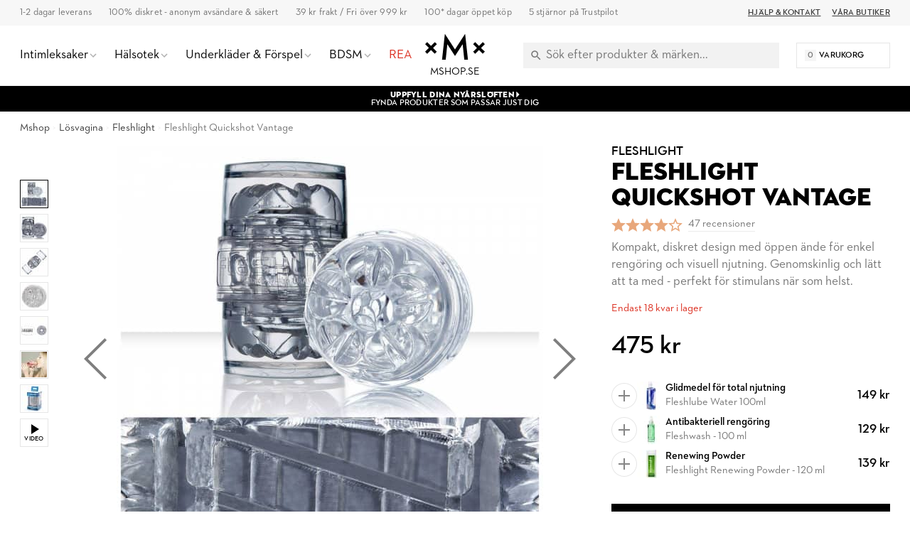

--- FILE ---
content_type: text/html; charset=UTF-8
request_url: https://www.mshop.se/quickshot-vantage
body_size: 40535
content:
<!DOCTYPE html>
<html lang="sv">
	<head>
        <meta http-equiv="Content-Type" content="text/html; charset=utf-8"/>
<title>Köp Quickshot Vantage - Lösvagina av Fleshlight | Mshop.se</title>
<meta name="viewport" content="width=device-width,user-scalable=no,initial-scale=1,minimum-scale=1,maximum-scale=1"/>
<meta name="theme-color" content="#FFFFFF"/>
<meta name="apple-mobile-web-app-status-bar-style" content="white"/>
<meta name="description" content="Quickshot Vantage kan användas tillsammans som par eller ensam på egen hand. Skön onanistund och ett bra hjälpmedel för att nå orgasm."/>
<meta name="robots" content="INDEX,FOLLOW"/>


<meta property="og:updated_time" content="1769012236"/>
<meta property="og:site" content="https://www.mshop.se"/>
<meta property="og:site_name" content="Mshop.se"/>
<meta property="og:locale" content="sv_SE"/>
<meta property="og:url" content="https://www.mshop.se/quickshot-vantage"/>
<meta property="og:type" content="product"/>
<meta property="og:title" content="Fleshlight Quickshot Vantage - Lösvagina | Mshop.se &#x1F6D2;"/>
<meta property="og:description" content="Köp Fleshlight Quickshot Vantage hos Mshop.se för 475 kr. 100% diskret &amp; säkert. 1-2 dagar leverans."/>
<meta property="og:image" content="https://www.mshop.se/media/catalog/product/cache/1/image/1200x630/9df78eab33525d08d6e5fb8d27136e95/5/8/580476_2.jpg"/>
<meta property="og:image:width" content="1200"/>
<meta property="og:image:height" content="630"/>
<link rel="shortcut icon" href="/static/img/app-icon/app-icon-16x16.png"/>
<link rel="icon" sizes="48x48" href="/static/img/app-icon/app-icon-48x48.png"/>
<link rel="icon" sizes="96x96" href="/static/img/app-icon/app-icon-96x96.png"/>
<link rel="icon" sizes="144x144" href="/static/img/app-icon/app-icon-144x144.png"/>
<link rel="icon" sizes="192x192" href="/static/img/app-icon/app-icon-192x192.png"/>
<link rel="apple-touch-icon" href="/static/img/app-icon/app-icon-192x192.png"/>
<link rel="apple-touch-icon" sizes="16x16" href="/static/img/app-icon/app-icon-16x16.png"/>
<link rel="apple-touch-icon" sizes="32x32" href="/static/img/app-icon/app-icon-32x32.png"/>
<link rel="apple-touch-icon" sizes="48x48" href="/static/img/app-icon/app-icon-48x48.png"/>
<link rel="apple-touch-icon" sizes="96x96" href="/static/img/app-icon/app-icon-96x96.png"/>
<link rel="apple-touch-icon" sizes="144x144" href="/static/img/app-icon/app-icon-144x144.png"/>
<link rel="apple-touch-icon" sizes="192x192" href="/static/img/app-icon/app-icon-192x192.png"/>
<link rel="canonical" href="https://www.mshop.se/quickshot-vantage"/>
<link rel="alternate" hreflang="sv-SE" href="https://www.mshop.se/quickshot-vantage"/>
<link rel="alternate" hreflang="x-default" href="https://www.mshop.se/quickshot-vantage"/>
<link rel="alternate" hreflang="da-DK" href="https://www.mshop.dk/quickshot-vantage"/>
<link rel="alternate" hreflang="en-US" href="https://www.mshop.eu/quickshot-vantage"/>
<link rel="alternate" hreflang="de-DE" href="https://de.mshop.eu/quickshot-vantage"/>
<link rel="preload" href="/static/font/xmx-display-bold.min.woff2" as="font" type="font/woff2" crossorigin/>
<link rel="preload" href="/static/font/xmx-display-titling.min.woff2" as="font" type="font/woff2" crossorigin/>
<link rel="preload" href="/static/font/xmx-text-bold.min.woff2" as="font" type="font/woff2" crossorigin/>
<link rel="preload" href="/static/font/xmx-text-book.min.woff2" as="font" type="font/woff2" crossorigin/>
<link rel="preload" href="/static/font/xmx-text-demi.min.woff2" as="font" type="font/woff2" crossorigin/>
<link rel="preconnect" href="https://policy.app.cookieinformation.com" crossorigin/>
<link rel="preconnect" href="https://api.clerk.io" crossorigin/>

<svg style="display: none">
    <symbol id="xmx-icon-length" viewBox="0 0 24 24">
        <path d="M4 18c-.55 0-1.02-.195-1.414-.586A1.935 1.935 0 0 1 2 16V8c0-.55.195-1.02.586-1.414C2.98 6.196 3.449 6 4 6h16c.55 0 1.02.195 1.414.586.39.394.586.863.586 1.414v8c0 .55-.195 1.02-.586 1.414-.394.39-.863.586-1.414.586Zm0-2h16V8h-3v4h-2V8h-2v4h-2V8H9v4H7V8H4Zm3-4h2Zm4 0h2Zm4 0h2Zm-3 0Zm0 0"></path>
    </symbol>
    <symbol id="xmx-icon-diameter" viewBox="0 0 24 24">
        <path d="M22.11 21.46L2.39 1.73L1.11 3L4.06 5.95C2.78 7.63 2 9.72 2 12C2 17.5 6.5 22 12 22C14.28 22 16.37 21.23 18.05 19.94L20.84 22.73L22.11 21.46M12 20C7.58 20 4 16.42 4 12C4 10.27 4.56 8.68 5.5 7.38L16.62 18.5C15.32 19.45 13.73 20 12 20M8.17 4.97L6.72 3.5C8.25 2.56 10.06 2 12 2C17.5 2 22 6.5 22 12C22 13.94 21.44 15.75 20.5 17.28L19.03 15.83C19.65 14.69 20 13.39 20 12C20 7.58 16.42 4 12 4C10.61 4 9.31 4.35 8.17 4.97Z"></path>
    </symbol>
    <symbol id="xmx-icon-weight" viewBox="0 0 24 24">
        <path d="M240-200h480l-57-400H297l-57 400Zm240-480q17 0 28.5-11.5T520-720q0-17-11.5-28.5T480-760q-17 0-28.5 11.5T440-720q0 17 11.5 28.5T480-680Zm113 0h70q30 0 52 20t27 49l57 400q5 36-18.5 63.5T720-120H240q-37 0-60.5-27.5T161-211l57-400q5-29 27-49t52-20h70q-3-10-5-19.5t-2-20.5q0-50 35-85t85-35q50 0 85 35t35 85q0 11-2 20.5t-5 19.5ZM240-200h480-480ZM6 19h12L16.574 9H7.426Zm6-12c.285 0 .52-.098.71-.29A.963.963 0 0 0 13 6a.963.963 0 0 0-.29-.71A.963.963 0 0 0 12 5a.963.963 0 0 0-.71.29A.963.963 0 0 0 11 6c0 .285.098.52.29.71.19.192.425.29.71.29Zm2.824 0h1.75c.5 0 .934.168 1.301.5.367.332.59.742.676 1.227l1.426 10a1.939 1.939 0 0 1-.465 1.585c-.39.458-.895.688-1.512.688H6c-.617 0-1.121-.23-1.512-.688a1.939 1.939 0 0 1-.465-1.585l1.426-10c.086-.485.309-.895.676-1.227.367-.332.8-.5 1.3-.5h1.75a4.988 4.988 0 0 1-.124-.488A2.343 2.343 0 0 1 9 6c0-.832.293-1.543.875-2.125A2.898 2.898 0 0 1 12 3c.832 0 1.543.293 2.125.875C14.707 4.457 15 5.168 15 6c0 .184-.016.355-.05.512-.032.16-.075.32-.126.488ZM6 19h12Zm0 0"></path>
    </symbol>
    <symbol id="xmx-icon-vegan" viewBox="0 0 24 24">
        <path d="M11 21v-7.977a7.978 7.978 0 0 1-3.074-.609 7.983 7.983 0 0 1-2.602-1.738 7.76 7.76 0 0 1-1.722-2.602A8.043 8.043 0 0 1 3 5V3h2c1.05 0 2.066.203 3.05.613a7.905 7.905 0 0 1 2.598 1.739c.52.515.95 1.082 1.29 1.699.34.617.605 1.273.789 1.972.082-.113.171-.226.273-.335.102-.11.207-.223.324-.336a7.922 7.922 0 0 1 2.602-1.739A7.91 7.91 0 0 1 19 6h2v2a7.91 7.91 0 0 1-.613 3.074 7.922 7.922 0 0 1-1.739 2.602 7.774 7.774 0 0 1-2.585 1.722A7.956 7.956 0 0 1 13 16v5Zm0-10c0-.8-.152-1.563-.46-2.29a6.12 6.12 0 0 0-1.313-1.937 6.12 6.12 0 0 0-1.938-1.312A5.79 5.79 0 0 0 5 5c0 .8.148 1.566.45 2.3.3.735.734 1.384 1.3 1.95.566.566 1.215 1 1.95 1.3.734.302 1.5.45 2.3.45Zm2 3a5.92 5.92 0 0 0 4.227-1.75 6.04 6.04 0 0 0 1.312-1.95C18.848 9.567 19 8.8 19 8c-.8 0-1.566.152-2.3.46a6.04 6.04 0 0 0-1.95 1.313A5.92 5.92 0 0 0 13 14Zm0 0Zm-2-3Zm0 0"></path>
    </symbol>
    <symbol id="xmx-icon-cooling" viewBox="0 0 24 24">
        <path d="m20.79 13.95-2.33.62-2-1.13v-2.88l2-1.13 2.33.62.52-1.93-1.77-.47.46-1.77-1.93-.52-.62 2.33-2 1.13L13 7.38V5.12l1.71-1.71L13.29 2 12 3.29 10.71 2 9.29 3.41 11 5.12v2.26L8.5 8.82l-2-1.13-.58-2.33L4 5.88l.47 1.77-1.77.47.52 1.93 2.33-.62 2 1.13v2.89l-2 1.13-2.33-.62-.52 1.93 1.77.47L4 18.12l1.93.52.62-2.33 2-1.13L11 16.62v2.26l-1.71 1.71L10.71 22 12 20.71 13.29 22l1.41-1.41-1.7-1.71v-2.26l2.5-1.45 2 1.13.62 2.33 1.88-.51-.47-1.77 1.77-.47-.51-1.93M9.5 10.56 12 9.11l2.5 1.45v2.88L12 14.89l-2.5-1.45v-2.88Z"></path>
    </symbol>
    <symbol id="xmx-icon-warming" viewBox="0 0 24 24">
        <path d="M17.66 11.2c-.23-.3-.51-.56-.77-.82-.67-.6-1.43-1.03-2.07-1.66C13.33 7.26 13 4.85 13.95 3c-.95.23-1.78.75-2.49 1.32-2.59 2.08-3.61 5.75-2.39 8.9.04.1.08.2.08.33 0 .22-.15.42-.35.5-.23.1-.47.04-.66-.12a.58.58 0 0 1-.14-.17c-1.13-1.43-1.31-3.48-.55-5.12C5.78 10 4.87 12.3 5 14.47c.06.5.12 1 .29 1.5.14.6.41 1.2.71 1.73 1.08 1.73 2.95 2.97 4.96 3.22 2.14.27 4.43-.12 6.07-1.6 1.83-1.66 2.47-4.32 1.53-6.6l-.13-.26c-.21-.46-.77-1.26-.77-1.26m-3.16 6.3c-.28.24-.74.5-1.1.6-1.12.4-2.24-.16-2.9-.82 1.19-.28 1.9-1.16 2.11-2.05.17-.8-.15-1.46-.28-2.23-.12-.74-.1-1.37.17-2.06.19.38.39.76.63 1.06.77 1 1.98 1.44 2.24 2.8.04.14.06.28.06.43.03.82-.33 1.72-.93 2.27Z"></path>
    </symbol>
    <symbol id="xmx-warranty" viewBox="0 0 256 256">
        <path d="M127.853 254.218c-68.93 0-125.008-56.524-125.008-126s56.078-126 125.008-126 125.008 56.524 125.008 126-56.078 126-125.008 126Z" fill="#cadbc3"/><path fill="none" d="M5.178 79.064h245.644v79.871H5.178z"/><path d="M52.09 89.314h-6.498V79.063h18.693v45.561H52.091v-35.31ZM70.649 101.776c0-15.276 9.514-23.249 21.172-23.249s21.173 7.973 21.173 23.25-9.514 23.45-21.173 23.45-21.172-8.174-21.172-23.45Zm29.882.068c0-7.973-3.283-12.864-8.71-12.864s-8.71 4.89-8.71 12.864 3.283 12.931 8.71 12.931 8.71-4.958 8.71-12.931ZM116.744 101.776c0-15.276 9.515-23.249 21.173-23.249s21.172 7.973 21.172 23.25-9.514 23.45-21.172 23.45-21.173-8.174-21.173-23.45Zm29.883.068c0-7.973-3.283-12.864-8.71-12.864s-8.71 4.89-8.71 12.864 3.282 12.931 8.71 12.931 8.71-4.958 8.71-12.931ZM162.572 89.18c0-6.097 5.092-10.72 11.324-10.72s11.255 4.623 11.255 10.72c0 6.03-5.025 10.788-11.255 10.788s-11.324-4.758-11.324-10.788Zm33.769-10.117h8.844l-28.61 45.561h-8.844l28.61-45.561ZM177.044 89.18c0-1.943-1.34-3.35-3.149-3.35-1.876 0-3.149 1.407-3.149 3.35 0 2.077 1.274 3.417 3.15 3.417 1.808 0 3.148-1.34 3.148-3.417Zm10.587 25.26c0-6.097 5.092-10.72 11.323-10.72s11.256 4.623 11.256 10.72-5.025 10.786-11.256 10.786-11.323-4.689-11.323-10.786Zm14.471 0c0-1.944-1.34-3.283-3.148-3.283-1.877 0-3.15 1.34-3.15 3.283 0 2.077 1.273 3.416 3.15 3.416 1.809 0 3.148-1.34 3.148-3.416ZM48.616 145.363c0-7.995 5.928-13.572 13.65-13.572 3.823 0 7.06 1.092 9.244 3.432l-1.91 1.91c-1.717-1.793-4.057-2.807-7.333-2.807-6.24 0-10.725 4.719-10.725 11.037s4.524 11.038 10.96 11.038c3.626 0 6.2-1.093 7.838-2.419v-5.577h-7.878v-2.496h10.53v9.36c-1.95 1.912-5.499 3.667-10.49 3.667-7.918 0-13.886-5.578-13.886-13.573ZM87.344 131.83h.468l11.232 26.794H96.08l-2.418-5.967H81.494l-2.38 5.967h-2.769l10.999-26.794Zm5.343 18.408-4.095-10.14c-.507-1.247-1.014-3.08-1.014-3.159-.039.079-.546 1.912-1.053 3.12l-4.056 10.18h10.217ZM104.074 132.103h7.956c5.54 0 9.439 2.613 9.439 8.112 0 3.9-2.145 6.435-5.577 7.488l6.474 10.921h-3.315l-6.084-10.452c-.39.039-.82.039-1.248.039h-4.836v10.413h-2.809v-26.52Zm7.801 13.69c4.33 0 6.669-1.834 6.669-5.578 0-3.821-2.379-5.615-6.669-5.615h-4.992v11.193h4.992ZM136.561 131.83h.468l11.233 26.794h-2.964l-2.418-5.967h-12.17l-2.378 5.967h-2.769l10.998-26.794Zm5.344 18.408-4.095-10.14c-.507-1.247-1.014-3.08-1.014-3.159-.04.079-.546 1.912-1.054 3.12l-4.055 10.18h10.218ZM157.543 140.177c-.702-.82-1.716-2.224-1.833-2.42 0 .196.234 1.912.234 2.966v17.901h-2.652V131.83h.468l15.835 18.72c.702.86 1.716 2.302 1.833 2.458 0-.078-.195-1.872-.195-3.003v-17.901h2.613v26.793h-.468l-15.835-18.72ZM186.91 134.6h-8.151v-2.496h19.11v2.496h-8.151v24.024h-2.808V134.6ZM202.9 132.103h2.846v26.521H202.9v-26.52ZM139.449 176.716l-3.874 15.457 15.323 4.373-15.323 4.373 3.874 15.458L128 205.293l-11.449 11.084 3.874-15.458-15.323-4.373 15.323-4.373-3.874-15.457L128 187.8l11.449-11.084z"/>
    </symbol>
</svg>

<link rel="stylesheet" type="text/css" href="/static/css/mshop-core-5.2.7.min.css"/>

<script>
    window.dataLayer = window.dataLayer || [];
    function gtag(){ dataLayer.push(arguments); }
    gtag('consent', 'default', {
    'ad_storage': 'denied',
    'ad_user_data': 'denied',
    'ad_personalization': 'denied',
    'analytics_storage': 'denied',
    'wait_for_update': 500
    });
    gtag('set', 'ads_data_redaction', true);
    gtag('set', 'url_passthrough', true);

        !function(){"use strict";function l(e){for(var t=e,r=0,n=document.cookie.split(";");r<n.length;r++){var o=n[r].split("=");if(o[0].trim()===t)return o[1]}}function s(e){return localStorage.getItem(e)}function u(e){return window[e]}function d(e,t){e=document.querySelector(e);return t?null==e?void 0:e.getAttribute(t):null==e?void 0:e.textContent}var e=window,t=document,r="script",n="dataLayer",o="TZG46M2",a="https://ss.mshop.se",i="",c="fvloxtux",E="stapeUserId",I="",v="",g=!1;try{var g=!!E&&(m=navigator.userAgent,!!(m=new RegExp("Version/([0-9._]+)(.*Mobile)?.*Safari.*").exec(m)))&&16.4<=parseFloat(m[1]),A="stapeUserId"===E,f=g&&!A?function(e,t,r){void 0===t&&(t="");var n={cookie:l,localStorage:s,jsVariable:u,cssSelector:d},t=Array.isArray(t)?t:[t];if(e&&n[e])for(var o=n[e],a=0,i=t;a<i.length;a++){var c=i[a],c=r?o(c,r):o(c);if(c)return c}else console.warn("invalid uid source",e)}(E,I,v):void 0;g=g&&(!!f||A)}catch(e){console.error(e)}var m=e,E=(m[n]=m[n]||[],m[n].push({"gtm.start":(new Date).getTime(),event:"gtm.js"}),t.getElementsByTagName(r)[0]),I="dataLayer"===n?"":"&l="+n,v=f?"&bi="+encodeURIComponent(f):"",A=t.createElement(r),e=g?"kp"+c:c,n=!g&&i?i:a;A.async=!0,A.src=n+"/"+e+".js?st="+o+I+v+"",null!=(f=E.parentNode)&&f.insertBefore(A,E)}();
    </script>

<meta name="google-site-verification" content="qznZqYw3p9ytclZS78p9kA1CXWZ_HYg06FxjkpzbK_U" />
<meta name="google-site-verification" content="IDsRdrs-i7gMUL1i5bp1LI2DUhBIQUwn7w5ypByQABg" />
<meta name="google-site-verification" content="Dw1-35WMYrmIdGw9hHBQW23iQmtpI_gcRLjRjQ1YRWo" />
<script>
(function(){if(!window.chatbase||window.chatbase("getState")!=="initialized"){window.chatbase=(...arguments)=>{if(!window.chatbase.q){window.chatbase.q=[]}window.chatbase.q.push(arguments)};window.chatbase=new Proxy(window.chatbase,{get(target,prop){if(prop==="q"){return target.q}return(...args)=>target(prop,...args)}})}const onLoad=function(){const script=document.createElement("script");script.src="https://www.chatbase.co/embed.min.js";script.id="xXYZONBj64DduUQKKrDxa";script.domain="www.chatbase.co";document.body.appendChild(script)};if(document.readyState==="complete"){onLoad()}else{window.addEventListener("load",onLoad)}})();
</script>
    </head>
    <body class=" catalog-product-view catalog-product-view product-quickshot-vantage">
                        
<div class="xmx-desktop-header" id="desktop-header">
    <div class="xmx-skrim" id="desktop-search-skrim"></div>
    <div class="xmx-desktop-header-placeholder">
        <div class="xmx-desktop-header-sticky" id="xmx-desktop-header-sticky">
            <div class="xmx-desktop-header-sticky-inner">
                <div class="xmx-desktop-header-sub-area">
                    <div class="xmx-desktop-header-sub-area-inner">
                        <div class="xmx-desktop-header-trust-points">
                            <div class="xmx-desktop-header-trust-point" data-open-info-popup="shipping-times" Title="Leveranstid">1-2 dagar leverans</div>
<div class="xmx-desktop-header-trust-point" data-open-info-popup="discretion" title="100% Diskret">100% diskret - anonym avsändare &amp; säkert</div>
<div class="xmx-desktop-header-trust-point" data-open-info-popup="freight" title="Frakt endast 39 kr. Fri Frakt över 999 kr.">39 kr frakt / Fri över 999 kr</div>
<div class="xmx-desktop-header-trust-point" data-open-info-popup="returns" title="30 dagar öppet köp">100* dagar öppet köp</div>
<div class="xmx-desktop-header-trust-point" data-open-info-popup="trustpilot" title="5 Stjärnör på Trustpilot">5 stjärnor på Trustpilot</div>                        </div>
                        <div class="xmx-desktop-header-courtesy-links">
                            <a href="/hjalp" class="xmx-desktop-header-courtesy-link">Hjälp &amp; Kontakt</a>
<a href="/vara-butiker" class="xmx-desktop-header-courtesy-link">Våra butiker</a>                        </div>
                    </div>
                </div>
                <div class="xmx-desktop-header-main-area" id="desktop-header-main-area">
                    <div class="xmx-desktop-header-main-area-inner">
                                                <div class="xmx-desktop-header-navigation">
	<div class="xmx-desktop-header-navigation-entry">
		<a href="/sexleksaker" class="xmx-desktop-header-navigation-button" title="Intimleksaker">
			<div class="xmx-desktop-header-navigation-button-label" >Intimleksaker</div>
			<div class="xmx-desktop-header-navigation-button-chevron xmx-icon-expand"></div>
		</a>
		<div class="xmx-desktop-header-menu">
			<div class="xmx-desktop-header-sections">
				<div class="xmx-desktop-header-sections-inner">
					<div class="xmx-desktop-header-menu-section">
						<div class="xmx-desktop-header-menu-section-column">
							<a href="/sexleksaker" class="xmx-caption" title="Alla sexleksaker">Alla Njutningsleksaker</a>
							<nav class="xmx-links">
								<a href="/vuxenleksaker-for-par" class="xmx-link" title="Vuxenleksaker">Vuxenleksaker för Par</a>
								<a href="/sexleksaker-for-kvinnor" class="xmx-link" title="Sexleksaker för kvinnor">Sexleksaker för Kvinnor</a>
								<a href="/sexleksaker-for-man" class="xmx-link" title="Sexleksaker för män">Sexleksaker för Män</a>
								<a href="/nyheter" class="xmx-link">Nyheter</a>
								<a href="/topplistan" class="xmx-link" title="Topplistan i sexleksaker">Topplistan</a>
								<!--<a href="/erbjudanden" class="xmx-link" title="Erbjudanden">Erbjudanden</a>-->
                                <a href="/jul" class="xmx-link" title="Julkalender">Julshopping</a>
							</nav>
							<a href="/sexleksaker/vibratorer" class="xmx-caption" title="Vibratorer">Vibratorer</a>
							<nav class="xmx-links">
								 
								<a href="/sexleksaker/vibratorer/lufttrycksvibrator" class="xmx-link" title="Lufttrycksvibratorer">Lufttrycksvibratorer</a>
								<a href="/sexleksaker/vibratorer/rabbitvibratorer" class="xmx-link" title="Rabbitvibratorer">Rabbitvibratorer</a>
								<a href="/sexleksaker/vibratorer/g-punktvibratorer" class="xmx-link" title="G-punktsvibratorer">G-Punktsvibratorer</a>
								<a href="/sexleksaker/vibratorer/klitorisvibratorer" class="xmx-link" title="Klitorisvibrator">Klitorisvibratorer</a>
								<a href="/sexleksaker/vibratorer/magic-wand-massager" class="xmx-link" title="Magic Wand">Magic Wand</a>
								<a href="/sexleksaker/sexleksaker-for-par/vibratorer" class="xmx-link" title="Parvibratorer">Parvibratorer</a>
								<a href="/sexleksaker/vibratorer/vibrerande-agg" class="xmx-link" title="Vibrerande Ägg">Vibrerande Ägg</a>
                                <a href="/sexleksaker/knipkulor-geishakulor" class="xmx-link" title="Knipkulor">Knipkulor</a>      
								<a href="/sexleksaker/vibratorer/fingervibrator" class="xmx-link" title="Fingervibratorer">Fingervibratorer</a>
								<a href="/sexleksaker/sexleksaker-for-par/vibratorer/vibratorer-med-mobil-app" class="xmx-link" title="Appstyrda Vibratorer">Appstyrda Vibratorer</a>
								<a href="/sexleksaker/vibratorer/bulletvibrator" class="xmx-link" title="Bulletvibrator">Bulletvibratorer</a>
							</nav>
						</div>
						<div class="xmx-desktop-header-menu-section-column">
							<a href="/sexleksaker/dildos" class="xmx-caption" title="Dildo">Dildo</a>
							<nav class="xmx-links">
								<a href="/sexleksaker/dildos/realistisk-dildo" class="xmx-link" title="Realistiska Dildos">Realistiska Dildos</a>
								<a href="/sexleksaker/dildos/stor-dildo" class="xmx-link" title="Stora Dildos">Stora Dildos</a>
								<a href="/sexleksaker/dildos/glasdildo" class="xmx-link" title="Glasdildos">Glasdildos</a>
								<a href="/sexleksaker/dildos/strap-on" class="xmx-link" title="Strap on">Strap on Dildos</a>
								<a href="/sexleksaker/dildos/dubbeldildo" class="xmx-link" title="DubbelDildos">Dubbeldildos</a>
                                <a href="/sexleksaker/dildos/dragon-dildo" class="xmx-link" title="Dragon Dildo">Dragon Dildo</a>
								<a href="/sexleksaker/dildos/dildo-med-sugpropp" class="xmx-link" title="Dildos med Sugpropp">Dildos med Sugpropp</a>
							</nav>
							<a href="/sexleksaker/sexleksaker-for-honom/masturbatorer" class="xmx-caption" title="Masturbatorer">Masturbatorer</a>
							<nav class="xmx-links">
								<a href="/sexleksaker/sexleksaker-for-honom/losvaginor" class="xmx-link" title="Lösvaginor">Lösvaginor</a>
								<a href="/sexleksaker/sexleksaker-for-honom/fleshlight" class="xmx-link" title="Fleshlight">Fleshlight</a>
								<a href="/sexleksaker/sexleksaker-for-honom/runkagg" class="xmx-link" title="Runkägg">Runkägg</a>
								<a href="/sexleksaker/sexleksaker-for-honom/pocket-pussy" class="xmx-link" title="Pocket Pussy">Pocket Pussy</a>
							</nav>
							<a href="/sexleksaker/sexleksaker-for-par/penisringar" class="xmx-caption" title="Penisringar">Penisringar</a>
							<nav class="xmx-links">
								
								<a href="/sexleksaker/sexleksaker-for-honom/penispumpar" class="xmx-link" title="Penispumpar">Penispump</a>
								<a href="/sexleksaker/sexleksaker-for-honom/penisforlangare" class="xmx-link" title="Penisförlängare">Penisförlangare</a>
								<a href="/sexleksaker/sexleksaker-for-honom/penis-sleeve" class="xmx-link" title="Penissleeve">Penis Sleeves</a>
                                <a href="/sexleksaker/sexleksaker-for-honom/kukring" class="xmx-link" title="Kukring">Kukring</a>   
							</nav>
						</div>
						<div class="xmx-desktop-header-menu-section-column">
							<a href="/sexleksaker/sexleksaker-for-honom/sexdockor" class="xmx-caption" title="Sexdockor">Sexdockor</a>
							<nav class="xmx-links">
								<a href="/sexleksaker/sexleksaker-for-honom/sexdockor" class="xmx-link" title="Silikondockar">Silikondockor</a>
								<a href="/sexleksaker/sexleksaker-for-honom/real-dolls" class="xmx-link" title="Real Doll">Real Dolls</a>
							</nav>
							<a href="/sexleksaker/anala-sexleksaker" class="xmx-caption" title="Anala Sexleksaker">Anala Sexleksaker</a>
							<nav class="xmx-links">
								<a href="/sexleksaker/anala-sexleksaker/buttplug" class="xmx-link" title="Buttplug">Buttplug</a>
								<a href="/sexleksaker/anala-sexleksaker/analkulor" class="xmx-link" title="Analkulor">Analkulor</a>
								<a href="/sexleksaker/anala-sexleksaker/anal-dildos" class="xmx-link" title="Analdildos">Analdildos</a>
								<a href="/sexleksaker/anala-sexleksaker/prostata-massage" class="xmx-link" title="Prostatamassage">Prostatamassager</a>
								<a href="/sexleksaker/anala-sexleksaker/anal-vibrator" class="xmx-link" title="Anal Vibrator">Anal Vibrator</a>
							</nav>
							<a href="/sexleksaker" class="xmx-caption" title="Fler Intimleksaker">Fler Intimleksaker</a>
							<nav class="xmx-links">
								<a href="/sexleksaker/sexleksaker-for-par/sex-spel" class="xmx-link" title="Sexspel">Sexspel</a>
								<a href="/sexleksaker/knipkulor-geishakulor" class="xmx-link" title="Knipkulor">Knipkulor</a>
								<a href="/bondage-bdsm/sexmaskin" class="xmx-link" title="Sexmaskiner">Sexmaskiner</a>
								<a href="/sexleksaker/sexleksaker-for-par/sexgunga" class="xmx-link" title="Sexgunga">Sexgunga</a>
                                <a href="/sexleksaker/anala-sexleksaker/butt-plug" class="xmx-link" title="Butt plug">Butt plug</a>
								<a href="/sexleksaker/tillbehor-till-sexleksaker" class="xmx-link">Tillbehör</a>
							</nav>

						</div>
						<div class="xmx-desktop-header-menu-section-column xmx-desktop-header-menu-section-column--grey">
							<div class="xmx-caption">Guider</div>
							<nav class="xmx-links">
								<a href="/guide/oralsex" class="xmx-link" title="Guide till Oralsex">Oralsex Guide</a>
								<a href="/guide/analsex" class="xmx-link" title="Guide till Analsex">Analsex Guide</a>
								<a href="/guide/forspel" class="xmx-link" title="Guide till Förspel">Förspel Guide</a>
								<a href="/guide/bdsm" class="xmx-link" title="Guide till Bondage & BDSM">BDSM &amp; Bondage Guide</a>					       
								<a href="/guide/fleshlight" class="xmx-link" title="Guide til Fleshlights">Fleshlight Guide</a>			
								<a href="/orgasmglappet" class="xmx-link" title="Orgasmglappet">Orgasmglappet</a>
								<a href="/kamasutra" class="xmx-link" title="Orgasmglappet">Kamasutra</a>
                                <a href="/guide/bathmate" class="xmx-link" title="Guide till Bathmate">Bathmate Guide</a>

								
							</nav>
							<div class="xmx-caption"><a href="/brands" class="xmx-caption" title="Alla märken">Shoppa efter märke</a></div>
		 
							<nav class="xmx-links">
								<a href="/private-collection" class="xmx-link" title="Mshop Private Collection">Mshop Private Collection</a>
								<a href="/alla/womanizer" class="xmx-link" title="Womanizer">Womanizer</a>
								<a href="/alla/satisfyer" class="xmx-link" title="Satisfyer">Satisfyer</a>
								<a href="/sexleksaker/sexleksaker-for-honom/fleshlight" class="xmx-link" title="Fleshlight">Fleshlight</a>
								<a href="/alla/we-vibe" class="xmx-link" title="We-vibe">We-Vibe</a>
								<a href="/alla/ladylove" class="xmx-link" title="Ladylove">Ladylove</a>
								<a href="/alla/lovense" class="xmx-link" title="Lovense">Lovense</a>
								<a href="/alla/bathmate" class="xmx-link" title="Bathmate">Bathmate</a>
								<a href="/alla/fifty-shades-of-grey" class="xmx-link" title="Fifty Shades of Grey">Fifty Shades of Grey</a>
		 					</nav>
						</div>
					</div>
				</div>
			</div>
		</div>
	</div>
	<div class="xmx-desktop-header-skrim"></div>

	<div class="xmx-desktop-header-navigation-entry">
		<a href="/apotek" class="xmx-desktop-header-navigation-button" title="Apotek">
			<div class="xmx-desktop-header-navigation-button-label">Hälsotek</div>
			<div class="xmx-desktop-header-navigation-button-chevron xmx-icon-expand"></div>
		</a>
		<div class="xmx-desktop-header-menu">
			<div class="xmx-desktop-header-sections">
				<div class="xmx-desktop-header-sections-inner">
					<div class="xmx-desktop-header-menu-section">
						<div class="xmx-desktop-header-menu-section-column">
							<a href="/apotek" class="xmx-caption" title="Apotek">Hälsotek</a>
							<nav class="xmx-links">
								<a href="/apotek/glidmedel" class="xmx-link" title="Glidmedel">Glidmedel</a>
								<a href="/apotek/lustokande-och-fordojande/afrodisiaka" class="xmx-link">Lust</a>
								<a href="/apotek/lustokande-och-fordojande/fordrojande" class="xmx-link">Fördröjande</a>
								<a href="/apotek/kondomer" class="xmx-link" title="Kondomer">Kondomer</a>
								<a href="/apotek/massage" class="xmx-link">Massageolja &amp; ljus</a>
								<a href="/apotek/hygien" class="xmx-link" title="Intimhygien">Intimhygien</a>
                                <a href="/apotek/menskopp" class="xmx-link" title="Menskopp">Menskopp</a>
								<a href="/sexleksaker/knipkulor-geishakulor" class="xmx-link" title="Knipkulor">Knipkulor</a>
                                <a href="/apotek/intimolja" class="xmx-link" title="Knipkulor">Intimolja</a>
							</nav>
						</div>
						<div class="xmx-desktop-header-menu-section-column">
							<div class="xmx-caption">Effekt</div>
							<nav class="xmx-links">
								<a href="/apotek/varmande" class="xmx-link">Värmande</a>
								<a href="/apotek/kylande-" class="xmx-link">Kylande</a>
								<a href="/apotek/lustokande-och-fordojande/afrodisiaka/lust" class="xmx-link">Lustökande</a>
								<a href="/apotek/forstorande" class="xmx-link">Förstorande</a>
								<a href="/apotek/fordrojande" class="xmx-link">Fördröjande</a>
								<a href="/apotek/effekt-rengorande" class="xmx-link">Rengörande</a>
								<a href="/apotek/avslappnande" class="xmx-link">Avslappnande</a>
								<a href="/apotek/potensmedel" class="xmx-link">Potens</a>
							</nav>
						</div>
						<div class="xmx-desktop-header-menu-section-column">
							<div class="xmx-caption">Kroppsdel</div>
							<nav class="xmx-links">
								<a href="/apotek/klitoris" class="xmx-link">Klitoris</a>
								<a href="/apotek/g-punkt" class="xmx-link">G-punkt</a>
								<a href="/apotek/penis" class="xmx-link">Penis</a>
								<a href="/apotek/anal" class="xmx-link">Anal</a>
							</nav>
						</div>
						<div class="xmx-desktop-header-menu-section-column xmx-desktop-header-menu-section-column--grey">
							<a class="xmx-caption" href="/halsa">Hälsa &amp; Sexhjälpmedel</a>
							<nav class="xmx-links">
								<a href="/halsa/prostatastimulering" class="xmx-link" title="Prostatastimulering">Prostatastimulering</a>
								<a href="/halsa/erektionsproblem" class="xmx-link" title="Erektionsproblem">Erektionsproblem</a>
								<a href="/halsa/knipmuskler-och-inkontinens" class="xmx-link" title="Inkontinens">Knipmuskler &amp; inkontinens</a>
	                            <a href="/halsa/knipmuskler-och-inkontinens" class="xmx-link" title="Bäckenbottenträning">Bäckenbottenträning</a>
                                <a href="/halsa/torra-slemhinnor" class="xmx-link" title="Torra slemhinnor">För torra slemhinnor</a>
		                        <a href="/durex-intense-orgasmic-gel-10-ml" class="xmx-link" title="Orgasmic Gel">Orgasmic Gel</a>
                                <a href="/beefy-oral-dam" class="xmx-link" title="Slicklapp">Slicklapp</a> 
							</nav>
							<div class="xmx-caption">Shoppa efter märke</div>
							<nav class="xmx-links">
								<a href="/alla/mshop-care" class="xmx-link" title="Mshop Care">Mshop Care</a>
								<a href="/alla/rfsu" class="xmx-link" title="RFSU">RFSU</a>
								<a href="/alla/pjur" class="xmx-link" title="Pjur">Pjur</a>
								<a href="/alla/sliquid" class="xmx-link" title="Sliquid">Sliquid</a>
								<a href="/alla/system-jo" class="xmx-link" title="System JO">System JO</a>
							</nav>
						</div>
					</div>
				</div>
			</div>
		</div>
	</div>
	<div class="xmx-desktop-header-skrim"></div>

	<div class="xmx-desktop-header-navigation-entry">
		<a href="/sexiga-underklader" class="xmx-desktop-header-navigation-button" title="Underkläder &amp; Förspel">
			<div class="xmx-desktop-header-navigation-button-label">Underkläder &amp; Förspel</div>
			<div class="xmx-desktop-header-navigation-button-chevron xmx-icon-expand"></div>
		</a>
		<div class="xmx-desktop-header-menu">
			<div class="xmx-desktop-header-sections">
				<div class="xmx-desktop-header-sections-inner">
					<div class="xmx-desktop-header-menu-section">
						<div class="xmx-desktop-header-menu-section-column">
							<a class="xmx-caption" href="/sexiga-underklader" title="Sexiga Underkläder">Sexiga Underkläder</a>
							<nav class="xmx-links">
								<a href="/sexiga-underklader/plus-size" class="xmx-link" title="Sexiga Underkläder Plus Size">Underkläder Plus size</a>
								<a href="/sexiga-underklader/for-man" class="xmx-link" title="Sexiga Underkläder för män">Underkläder För män</a>
								<a href="/sexiga-underklader/bdsm-klader" class="xmx-link" title="Sexiga BDSM kläder">BDSM Kläder</a>
								<a href="/sexiga-underklader/kostymer" class="xmx-link" title="Sexiga Kostymer">Kostymer</a>
								<a href="/sexiga-underklader/kroppsdekoration" class="xmx-link">Kroppsdekoration</a>
								<a href="/sexiga-underklader/morgonrockar-och-kimonos" class="xmx-link" title="Sexiga Morgonrockar och Kimonos">Morgonrockar &amp; Kimonos</a>
							</nav>
						</div>
						<div class="xmx-desktop-header-menu-section-column">
							<a class="xmx-caption" href="/sexiga-underklader/underklader">Underkläder</a>
							<nav class="xmx-links">
								<a href="/sexiga-underklader/trosor-och-bras" class="xmx-link" title="Trosor">Trosor &amp; BH:ar</a>
                                <a href="/sexiga-underklader/trosor" class="xmx-link" title="Stringtrosor">Stringtrosor</a> 
								<a href="/sexiga-underklader/strumpebandshallare-och-stockings" class="xmx-link">Strumpebandshållare &amp; Stockings</a>
								<a href="/sexiga-underklader/strumpbyxor" class="xmx-link">Strumpbyxor</a>
							</nav>

							<a class="xmx-caption" href="/sexiga-underklader/basques-och-bodies">Basques &amp; Bodies</a>
							<nav class="xmx-links">
								<a href="/sexiga-underklader/bustiers" class="xmx-link">Bustiers</a>
								<a href="/sexiga-underklader/bodies-och-teddys" class="xmx-link">Bodies &amp; Teddys</a>
								<a href="/sexiga-underklader/harnesses" class="xmx-link">Harnesses</a>
							</nav>
						</div>
						<div class="xmx-desktop-header-menu-section-column">
							<a class="xmx-caption" href="/sexiga-underklader/klanningar-och-kjolar">Klänningar &amp; Kjolar</a>
							<nav class="xmx-links">
								<a href="/sexiga-underklader/negligeer" class="xmx-link">Negligéer</a>
								<a href="/sexiga-underklader/babydolls" class="xmx-link">Baby Dolls</a>
								<a href="/sexiga-underklader/miniklanningar" class="xmx-link">Miniklänningar</a>
								<a href="/sexiga-underklader/minikjolar" class="xmx-link">Minikjolar</a>
							</nav>

							<a class="xmx-caption" href="/sexiga-underklader/catsuits-och-bodystockings">Catsuits &amp; Bodystockings</a>
							<nav class="xmx-links">
								<a href="/sexiga-underklader/catsuits" class="xmx-link">Catsuits</a>
								<a href="/sexiga-underklader/bodystockings" class="xmx-link">Bodystockings</a>
							</nav>
						</div>
						<div class="xmx-desktop-header-menu-section-column xmx-desktop-header-menu-section-column--grey">
							<div class="xmx-caption">Shoppa efter stil</div>
							<nav class="xmx-links">
								<a href="/sexiga-underklader/med-strumpebandshallare" class="xmx-link">Med strumpebandshållare</a>
								<a href="/sexiga-underklader/med-oppen-gren" class="xmx-link">Trosor med öppen gren</a>
								<a href="/sexiga-underklader/med-spets" class="xmx-link">Med spets</a>
								<a href="/sexiga-underklader/med-rosett" class="xmx-link">Med rosett</a>
								<a href="/sexiga-underklader/natklanning" class="xmx-link">Med nät</a>
							</nav>
							<div class="xmx-caption">Shoppa efter märke</div>
							<nav class="xmx-links">
								<a href="/alla/rene-rofe" class="xmx-link">René Rofé</a>
								<a href="/alla/cottelli-collection" class="xmx-link">Cotelli Collection</a>  
								<a href="/alla/penthouse"  class="xmx-link">Penthouse</a>
							</nav>
						</div>
					</div>
				</div>
			</div>
		</div>
	</div>
	<div class="xmx-desktop-header-skrim"></div>

	<div class="xmx-desktop-header-navigation-entry">
		<a href="/bondage-bdsm" class="xmx-desktop-header-navigation-button" title="BDSM">
			<div class="xmx-desktop-header-navigation-button-label">BDSM</div>
			<div class="xmx-desktop-header-navigation-button-chevron xmx-icon-expand"></div>
		</a>
		<div class="xmx-desktop-header-menu">
			<div class="xmx-desktop-header-sections">
				<div class="xmx-desktop-header-sections-inner">
					<div class="xmx-desktop-header-menu-section">
						<div class="xmx-desktop-header-menu-section-column">
							<a class="xmx-caption" href="/bondage-bdsm" title="BDSM">BDSM</a>
							<nav class="xmx-links">
                                <a href="/bondage-bdsm/handbojor" class="xmx-link" title="Handbojor">Handbojor</a> 
								<a href="/bondage-bdsm/piska" class="xmx-link" title="Piskor">Piskor</a>
                                <a href="/bondage-bdsm/piska" class="xmx-link" title="Flogger">Flogger</a>
								<a href="/bondage-bdsm/spanking-paddle" class="xmx-link" title="Paddles">Paddles</a>
								<a href="/bondage-bdsm/fifty-shades-of-grey" class="xmx-link" title="Fifty Shades of Grey">Fifty Shades of Grey</a>
								<a href="/bondage-bdsm/brostklammor" class="xmx-link" title="Nipple Clamps">Bröstklämmor</a>
								<a href="/bondage-bdsm/bondage/gagball" class="xmx-link" title="Gagball">Gagball</a>
								<a href="/bondage-bdsm/vaginapump" class="xmx-link" title="Vagina Pumpar">Vagina Pumpar</a>
                                <a href="/bondage-bdsm/elektrosex" class="xmx-link" title="Elektrosex">Elektrosex</a> 
								<a href="/bondage-bdsm/kyskhetsbalte" class="xmx-link" title="Kyskhetsbälte">Kyskhetsbälte</a>
								<a href="/bondage-bdsm/sexmobler" class="xmx-link" title="Sexmöbler">Sexmöbler</a> 
                                <a href="/bondage-bdsm/sexmaskin" class="xmx-link" title="Sexmaskin">Sexmaskin</a>  
                                <a href="/bondage-bdsm/penispluggar" class="xmx-link" title="Penisplugg">Penisplugg</a> 
 								<a href="/bondage-bdsm/spreader-bar" class="xmx-link" title="Spreader Bar">Spreader Bar</a>
								<a href="/bondage-bdsm/smarta" class="xmx-link" title="Smärta BDSM">Smärta</a> 
                                <a href="/bondage-bdsm/Sexgunga" class="xmx-link" title="sexswing">Sexswing</a>  
                               
                               
							</nav>
						</div>
                         <div class="xmx-desktop-header-menu-section-column">
							<a class="xmx-caption" href="/bondage-bdsm/bondage" title="Bondage">Bondage</a>
							<nav class="xmx-links">
								<a href="/bondage-bdsm/bondage/handbojor-och-binda-upp" class="xmx-link" title="Handbojor">Handklovar & Bindande</a>
								<a href="/bondage-bdsm/bondage/bindande" class="xmx-link" title="Bindande bondage">Bindande</a>
                 				<a href="/bondage-bdsm/bondage/halsband" class="xmx-link" title="Halsband">Halsband</a>
								<a href="/bondage-bdsm/brostklammor" class="xmx-link" title="Nipple Clamps">Nipple Clamps</a>
                                <a href="/bondage-bdsm/bondage/feather-tickler" class="xmx-link" title="Ticklers">Ticklers</a>
								<a href="/bondage-bdsm/bondage/mask" class="xmx-link" title="Bondage mask">Mask</a>
								<a href="/bondage-bdsm/ogonbindel" class="xmx-link" title="Ögonbindel">Ögonbindel</a>
								<a href="/bondage-bdsm/bondage/gagball" class="xmx-link" title="Gagball">Gagball</a>
								<a href="/bondage-bdsm/bondage/rep" class="xmx-link" title="Rep">Bondage Rep</a> 
                                <a href="/bondage-bdsm/bondage/tejp" class="xmx-link" title="Tejp">Bondage Tejp</a>  
                                                
                                                 
							</nav>
						</div>
						<div class="xmx-desktop-header-menu-section-column">
							<a class="xmx-caption" href="/bondage-bdsm/rollspel" title="Sex Rollspel">Rollspel</a>
							<nav class="xmx-links">
								<a href="/bondage-bdsm/rollspel" class="xmx-link">Masker</a>
								<a href="/bondage-bdsm/kroppsmycken" class="xmx-link">Kroppsmycken</a>
								<a href="/bondage-bdsm/kyskhetsbalten" class="xmx-link" title="Kyskhetsbur">Kyskhetsbur</a>
								<a href="/sexiga-underklader/bdsm-klader" class="xmx-link">BDSM Kläder</a>
							</nav>
						</div>
						<div class="xmx-desktop-header-menu-section-column xmx-desktop-header-menu-section-column--grey">
							<div class="xmx-caption">Shoppa upplevelser</div>
							<nav class="xmx-links">
								<a href="/guide/bondage" class="xmx-link" title="Guide till BDSM">Bondage Guide</a>
								<a href="/xp/utforska-bdsm" class="xmx-link" title="Utforska BDSM">Utforska BDSM</a>
                                
							</nav>
							<div class="xmx-caption">Shoppa efter märke</div>
							<nav class="xmx-links">
								<a href="/alla/fifty-shades-of-grey" class="xmx-link" title="Fifty Shades of Grey">Fifty Shades of Grey</a>
								<a href="/alla/fetish-fantasy" class="xmx-link">Fetish Fantasy</a>  
								<a href="/alla/cock-master" class="xmx-link" title="Cock Master">Cock Master</a>  
								<a href="/alla/cave-master" class="xmx-link" title="Cave Master">Cave Master</a>    
								<a href="/alla/cockalicious" class="xmx-link" title="Cockalicious">Cockalicious</a>  
							</nav>
						</div> 
					</div>
				</div>
			</div>
		</div>
	</div>
	<div class="xmx-desktop-header-skrim"></div>

	<div class="xmx-desktop-header-navigation-entry">
		<a href="/rea" class="xmx-desktop-header-navigation-button" title="REA">
			<div class="xmx-desktop-header-navigation-button-label xmx-desktop-header-navigation-button-label--red" >REA</div>
		</a>
	</div>
</div>                        <a class="xmx-logo" href="https://www.mshop.se" title="Gå till framsidan">
                            <div class="xmx-logo-image"></div>
                            <div class="xmx-logo-name">Mshop.se</div>
                        </a>
                            <div id="desktop-header-shopping-cart" class="xmx-desktop-header-shopping-cart" title="Du har inga produkter i din varukorg.">
        <div class="xmx-desktop-header-shopping-cart-button">
            <div class="xmx-desktop-header-shopping-cart-button-count">0</div>
            <div class="xmx-desktop-header-shopping-cart-button-label">Varukorg</div>
            <div class="xmx-desktop-header-shopping-cart-button-chevron xmx-icon-expand-white"></div>
        </div>
    </div>


<script>
    window.sleeknoteSiteData || (window.sleeknoteSiteData = []);
    window.sleeknoteSiteData.push({'ShoppingCartSKUs': '||'});
    window.sleeknoteSiteData.push({'ShoppingCartSKUCount': 0});
    window.sleeknoteSiteData.push({'ShoppingCartItemCount': 0});
    window.sleeknoteSiteData.push({'ShoppingCartGrandTotal': 0});
    window.sleeknoteSiteData.push({'ShoppingCartSubTotal': 0});
    window.sleeknoteSiteData.push({'ShoppingCartCoupon': ''});
    window.sleeknoteSiteData.push({'ShoppingCartHasCoupon': 'false'});
</script>                        <div class="xmx-desktop-header-search-form">
                            <form action="/catalogsearch/result" method="get" id="desktop-search-form">
                                <input id="desktop-search-input" class="xmx-desktop-header-search-input" type="text" placeholder="Sök efter produkter &amp; märken..." autocorrect="off" autocapitalize="off" spellcheck="false" autocomplete="off" name="q" value="" maxlength="255">
                                <div class="xmx-desktop-header-search-icon xmx-icon-search"></div>
                                <div class="xmx-desktop-header-search-clear-button xmx-icon-clear" id="desktop-search-clear-button"></div>
                            </form>
                        </div>
                        <div class="xmx-desktop-search-dropdown">
                            <div class="xmx-desktop-search-dropdown-inner">
                                <div class="xmx-desktop-search-dropdown-left" id="desktop-search-results">
                                    <div class="xmx-desktop-search-result-area" id="desktop-search-popular">
                                        <div class="xmx-label">Populära sökord</div>
                                        <div class="xmx-search-text-results" id="desktop-search-popular-results"></div>
                                    </div>
                                    <div class="xmx-desktop-search-result-area" id="desktop-search-suggestions">
                                        <div class="xmx-label">Sök förslag</div>
                                        <div class="xmx-search-text-results" id="desktop-search-suggestion-results"></div>
                                    </div>
                                    <div class="xmx-desktop-search-result-area" id="desktop-search-categories">
                                        <div class="xmx-label">Kategorier</div>
                                        <div class="xmx-search-text-results" id="desktop-search-category-results"></div>
                                    </div>
                                </div>
                                <div class="xmx-desktop-search-dropdown-right">
                                    <div class="xmx-desktop-search-result-area" id="desktop-search-products">
                                        <div class="xmx-label">Produkter</div>
                                        <div class="xmx-desktop-search-product-results" id="desktop-search-product-results"></div>
                                    </div>
                                    <div class="xmx-desktop-search-result-area" id="desktop-search-trending-products">
                                        <div class="xmx-label">Populära produkter</div>
                                        <div class="xmx-desktop-search-product-results" id="desktop-search-trending-product-results"></div>
                                    </div>
                                </div>
                            </div>
                        </div>
                    </div>
                </div>
            </div>
        </div>
    </div>
</div>

            <div class="xmx-campaign">
                            <a href="/new-year-new-you" class="xmx-campaign-link">
                                            <div class="xmx-campaign-title">Uppfyll dina ny&aring;rsl&ouml;ften<span class="xmx-campaign-title-icon xmx-icon-arrow-right-white"></span></div>
                                                                                            <div class="xmx-campaign-description">Fynda produkter som passar just dig</div>
                         
                                    </a>
                    </div>
    
<div class="xmx-mobile-header " id="mobile-header">
    <div class="xmx-mobile-header-bar xmx-mobile-header-bar--default" id="mobile-header-bar">
        <div class="xmx-mobile-header-inner">
            <div class="xmx-mobile-header-navigation-button" id="xmx-mobile-header-navigation-button">
                <div class="xmx-hamburger">
                    <div class="xmx-hamburger-line xmx-hamburger-line--1"></div>
                    <div class="xmx-hamburger-line xmx-hamburger-line--2"></div>
                    <div class="xmx-hamburger-line xmx-hamburger-line--3"></div>
                </div>
            </div>
            <div class="xmx-mobile-header-search-button" id="xmx-mobile-header-search-button">
                <div class="xmx-icon xmx-icon-search"></div>
            </div>
            <a class="xmx-logo" href="https://www.mshop.se" title="Gå till framsidan">
                <div class="xmx-logo-image"></div>
                <div class="xmx-logo-name">Mshop.se</div>
            </a>
            <a class="xmx-mobile-header-shopping-cart-button" data-has-items="false" href="/checkout/cart" rel="nofollow">
    <svg  class="xmx-mobile-shopping-cart-button-empty" width="24" height="24" viewBox="0 0 24 24"><g><path class="xmx-mobile-shopping-cart-button-empty-fill" fill="#000000" d="M19,8v13H5V8H19 M21,6h-2H5H3v2v13v2h2h14h2v-2V8V6L21,6z"></path><path class="xmx-mobile-shopping-cart-button-empty-stroke" fill="none" stroke="#000000" stroke-width="2" stroke-linecap="round" stroke-miterlimit="10" d="M7,6.5c0-2.76,2.24-5,5-5c2.762,0,5,2.24,5,5"></path></g></svg>
    <svg style="display: none" class="xmx-mobile-shopping-cart-button-filled" width="24" height="24" viewBox="0 0 24 24"><g><rect x="4" y="7" fill="#D12953" width="16" height="15"></rect><path fill="#D12953" d="M19,8v13H5V8H19 M21,6h-2H5H3v2v13v2h2h14h2v-2V8V6L21,6z"></path><path fill="none" stroke="#D12953" stroke-width="2" stroke-linecap="round" stroke-miterlimit="10" d="M7,6.5c0-2.76,2.24-5,5-5c2.762,0,5,2.24,5,5"></path></g></svg>
    <div style="display: none" class="xmx-mobile-shopping-cart-quantity"></div>
</a>
        </div>
    </div>
</div>

<div class="xmx-mobile-header-sticky" id="mobile-header-sticky">
    <div class="xmx-mobile-header-bar">
        <div class="xmx-mobile-header-inner">
            <div class="xmx-mobile-header-navigation-button" id="xmx-mobile-header-navigation-button-sticky">
                <div class="xmx-hamburger">
                    <div class="xmx-hamburger-line xmx-hamburger-line--1"></div>
                    <div class="xmx-hamburger-line xmx-hamburger-line--2"></div>
                    <div class="xmx-hamburger-line xmx-hamburger-line--3"></div>
                </div>
            </div>
            <div class="xmx-mobile-header-search-button" id="xmx-mobile-header-search-button-sticky">
                <div class="xmx-icon xmx-icon-search"></div>
            </div>
            <a class="xmx-logo" href="https://www.mshop.se" title="Gå till framsidan">
                <div class="xmx-logo-image"></div>
                <div class="xmx-logo-name">Mshop.se</div>
            </a>
            <a class="xmx-mobile-header-shopping-cart-button" data-has-items="false" href="/checkout/cart" rel="nofollow">
    <svg  class="xmx-mobile-shopping-cart-button-empty" width="24" height="24" viewBox="0 0 24 24"><g><path class="xmx-mobile-shopping-cart-button-empty-fill" fill="#000000" d="M19,8v13H5V8H19 M21,6h-2H5H3v2v13v2h2h14h2v-2V8V6L21,6z"></path><path class="xmx-mobile-shopping-cart-button-empty-stroke" fill="none" stroke="#000000" stroke-width="2" stroke-linecap="round" stroke-miterlimit="10" d="M7,6.5c0-2.76,2.24-5,5-5c2.762,0,5,2.24,5,5"></path></g></svg>
    <svg style="display: none" class="xmx-mobile-shopping-cart-button-filled" width="24" height="24" viewBox="0 0 24 24"><g><rect x="4" y="7" fill="#D12953" width="16" height="15"></rect><path fill="#D12953" d="M19,8v13H5V8H19 M21,6h-2H5H3v2v13v2h2h14h2v-2V8V6L21,6z"></path><path fill="none" stroke="#D12953" stroke-width="2" stroke-linecap="round" stroke-miterlimit="10" d="M7,6.5c0-2.76,2.24-5,5-5c2.762,0,5,2.24,5,5"></path></g></svg>
    <div style="display: none" class="xmx-mobile-shopping-cart-quantity"></div>
</a>
        </div>
    </div>
</div>

<div class="xmx-drawer xmx-drawer--left" id="mobile-search">
    <div class="xmx-skrim" id="mobile-search-skrim"></div>
    <div class="xmx-drawer-menu">
        <div class="xmx-mobile-search-head">
            <div class="xmx-mobile-search-form">
                <form action="/catalogsearch/result" method="get" id="mobile-search-form">
                    <input id="mobile-search-input" class="xmx-mobile-search-input" type="search" placeholder="Sök efter produkter &amp; märken..." autocorrect="off" autocapitalize="off" spellcheck="false" autocomplete="off" name="q" value="" maxlength="255" required>
                    <div class="xmx-mobile-search-clear-button xmx-icon-clear" id="mobile-search-clear-button"></div>
                </form>
            </div>
            <div class="xmx-mobile-search-submit-button xmx-icon-search-white" id="mobile-search-submit-button"></div>
        </div>
        <div class="xmx-mobile-search-results">
            <div class="xmx-mobile-search-result-area" id="mobile-search-popular">
                <div class="xmx-label">Populära sökord</div>
                <div class="xmx-mobile-search-text-results" id="mobile-search-popular-results"></div>
            </div>
            <div class="xmx-mobile-search-result-area" id="mobile-search-trending-products">
                <div class="xmx-label">Populära produkter</div>
                <div class="xmx-mobile-search-product-results" id="mobile-search-trending-product-results"></div>
            </div>
            <div class="xmx-mobile-search-result-area" id="mobile-search-suggestions">
                <div class="xmx-label">Sök förslag</div>
                <div class="xmx-mobile-search-text-results" id="mobile-search-suggestion-results"></div>
            </div>
            <div class="xmx-mobile-search-result-area" id="mobile-search-categories">
                <div class="xmx-label">Kategorier</div>
                <div class="xmx-mobile-search-text-results" id="mobile-search-category-results"></div>
            </div>
            <div class="xmx-mobile-search-result-area" id="mobile-search-products">
                <div class="xmx-label">Produkter</div>
                <div class="xmx-mobile-search-product-results" id="mobile-search-product-results"></div>
            </div>
        </div>
    </div>
</div>

<div class="xmx-drawer xmx-drawer--left" id="mobile-navigation">
    <div class="xmx-skrim"></div>
    <div class="xmx-drawer-menu">
        <div class="xmx-drawer-slides xmx-drawer-slides--grey"></div>
    </div>
</div>        <div class="xmx-page-content">
             
             
            


<div class="xmx-breadcrumbs">
	<nav class="xmx-breadcrumb-list">
		<a class="xmx-breadcrumb" href="/">Mshop</a>
									<a class="xmx-breadcrumb" href="/sexleksaker/sexleksaker-for-honom/losvaginor">L&ouml;svagina</a>
												<a class="xmx-breadcrumb" href="/sexleksaker/sexleksaker-for-honom/fleshlight">Fleshlight</a>
												<span class="xmx-breadcrumb xmx-breadcrumb--no-link">Fleshlight Quickshot Vantage</span>
						</nav>
</div>


<div class="xmx-page">
	<div class="xmx-product-layout">
		<div class="xmx-product-gallery-section">
			<div class="xmx-product-image-gallery xmx-product-image-gallery--7" id="image-gallery">
				<div class="xmx-product-main-image" id="main-image">
																		<picture>
																									<source media="(max-width: 320px)" srcset="https://www.mshop.se/image/product/12700/gallery/36280/65e5169d0dd28de4ce77e0bb68c88eef/quickshot-vantage-576x576.jpg">
																										<source media="(max-width: 360px)" srcset="https://www.mshop.se/image/product/12700/gallery/36280/65e5169d0dd28de4ce77e0bb68c88eef/quickshot-vantage-656x656.jpg">
																										<source media="(max-width: 375px)" srcset="https://www.mshop.se/image/product/12700/gallery/36280/65e5169d0dd28de4ce77e0bb68c88eef/quickshot-vantage-686x686.jpg">
																										<source media="(max-width: 412px)" srcset="https://www.mshop.se/image/product/12700/gallery/36280/65e5169d0dd28de4ce77e0bb68c88eef/quickshot-vantage-760x760.jpg">
																										<source media="(max-width: 767px)" srcset="https://www.mshop.se/image/product/12700/gallery/36280/65e5169d0dd28de4ce77e0bb68c88eef/quickshot-vantage-764x764.jpg">
																										<source media="(max-width: 1023px)" srcset="https://www.mshop.se/image/product/12700/gallery/36280/65e5169d0dd28de4ce77e0bb68c88eef/quickshot-vantage-1296x1296.jpg">
																										<source media="(max-width: 1279px)" srcset="https://www.mshop.se/image/product/12700/gallery/36280/65e5169d0dd28de4ce77e0bb68c88eef/quickshot-vantage-912x912.jpg">
																										<source media="(min-width: 1280px)" srcset="https://www.mshop.se/image/product/12700/gallery/36280/65e5169d0dd28de4ce77e0bb68c88eef/quickshot-vantage-600x600.jpg">
																									<img class="xmx-product-main-image-image" src="https://www.mshop.se/image/product/12700/gallery/36280/65e5169d0dd28de4ce77e0bb68c88eef/quickshot-vantage-600x600.jpg" width="600" height="600" alt="Fleshlight Quickshot Vantage">
							</picture>
															</div>

				<div class="xmx-product-image-thumbnails" id="thumbnails">
																							<div class="xmx-product-image-thumbnail  xmx-product-image-thumbnail--selected" data-media-index="0">
								<picture>
									<source media="(max-width: 1279px)" srcset="https://www.mshop.se/image/product/12700/gallery/36280/65e5169d0dd28de4ce77e0bb68c88eef/quickshot-vantage-72x72.jpg">
									<source media="(min-width: 1280px)" srcset="https://www.mshop.se/image/product/12700/gallery/36280/65e5169d0dd28de4ce77e0bb68c88eef/quickshot-vantage-36x36.jpg">
									<img class="xmx-product-image-thumbnail-image" src="https://www.mshop.se/image/product/12700/gallery/36280/65e5169d0dd28de4ce77e0bb68c88eef/quickshot-vantage-36x36.jpg" width="36" height="36" alt="Fleshlight Quickshot Vantage">
								</picture>
							</div>
																				<div class="xmx-product-image-thumbnail  " data-media-index="1">
								<picture>
									<source media="(max-width: 1279px)" srcset="https://www.mshop.se/image/product/12700/gallery/36281/ead82434bd48f1b0ffd9ed48ed5a1e1e/quickshot-vantage-72x72.jpg">
									<source media="(min-width: 1280px)" srcset="https://www.mshop.se/image/product/12700/gallery/36281/ead82434bd48f1b0ffd9ed48ed5a1e1e/quickshot-vantage-36x36.jpg">
									<img class="xmx-product-image-thumbnail-image" src="https://www.mshop.se/image/product/12700/gallery/36281/ead82434bd48f1b0ffd9ed48ed5a1e1e/quickshot-vantage-36x36.jpg" width="36" height="36" alt="Fleshlight Quickshot Vantage">
								</picture>
							</div>
																				<div class="xmx-product-image-thumbnail  " data-media-index="2">
								<picture>
									<source media="(max-width: 1279px)" srcset="https://www.mshop.se/image/product/12700/gallery/10194/235bf715005d19a97d2d9c6721b20e78/quickshot-vantage-72x72.jpg">
									<source media="(min-width: 1280px)" srcset="https://www.mshop.se/image/product/12700/gallery/10194/235bf715005d19a97d2d9c6721b20e78/quickshot-vantage-36x36.jpg">
									<img class="xmx-product-image-thumbnail-image" src="https://www.mshop.se/image/product/12700/gallery/10194/235bf715005d19a97d2d9c6721b20e78/quickshot-vantage-36x36.jpg" width="36" height="36" alt="Fleshlight Quickshot Vantage">
								</picture>
							</div>
																				<div class="xmx-product-image-thumbnail  " data-media-index="3">
								<picture>
									<source media="(max-width: 1279px)" srcset="https://www.mshop.se/image/product/12700/gallery/10192/772cff49a59134fcbde9cccfb1893e4a/quickshot-vantage-72x72.jpg">
									<source media="(min-width: 1280px)" srcset="https://www.mshop.se/image/product/12700/gallery/10192/772cff49a59134fcbde9cccfb1893e4a/quickshot-vantage-36x36.jpg">
									<img class="xmx-product-image-thumbnail-image" src="https://www.mshop.se/image/product/12700/gallery/10192/772cff49a59134fcbde9cccfb1893e4a/quickshot-vantage-36x36.jpg" width="36" height="36" alt="Fleshlight Quickshot Vantage">
								</picture>
							</div>
																				<div class="xmx-product-image-thumbnail  " data-media-index="4">
								<picture>
									<source media="(max-width: 1279px)" srcset="https://www.mshop.se/image/product/12700/gallery/10193/09e5cb07cf8449ce1d07b4cee519040c/quickshot-vantage-72x72.jpg">
									<source media="(min-width: 1280px)" srcset="https://www.mshop.se/image/product/12700/gallery/10193/09e5cb07cf8449ce1d07b4cee519040c/quickshot-vantage-36x36.jpg">
									<img class="xmx-product-image-thumbnail-image" src="https://www.mshop.se/image/product/12700/gallery/10193/09e5cb07cf8449ce1d07b4cee519040c/quickshot-vantage-36x36.jpg" width="36" height="36" alt="Fleshlight Quickshot Vantage">
								</picture>
							</div>
																				<div class="xmx-product-image-thumbnail  " data-media-index="5">
								<picture>
									<source media="(max-width: 1279px)" srcset="https://www.mshop.se/image/product/12700/gallery/10191/75a0d59afbc98a70bf35386466489d82/quickshot-vantage-72x72.jpg">
									<source media="(min-width: 1280px)" srcset="https://www.mshop.se/image/product/12700/gallery/10191/75a0d59afbc98a70bf35386466489d82/quickshot-vantage-36x36.jpg">
									<img class="xmx-product-image-thumbnail-image" src="https://www.mshop.se/image/product/12700/gallery/10191/75a0d59afbc98a70bf35386466489d82/quickshot-vantage-36x36.jpg" width="36" height="36" alt="Fleshlight Quickshot Vantage">
								</picture>
							</div>
																				<div class="xmx-product-image-thumbnail  " data-media-index="6">
								<picture>
									<source media="(max-width: 1279px)" srcset="https://www.mshop.se/image/product/12700/gallery/36279/ed7dc579a3f6eb890f48cf52c946ed63/quickshot-vantage-72x72.jpg">
									<source media="(min-width: 1280px)" srcset="https://www.mshop.se/image/product/12700/gallery/36279/ed7dc579a3f6eb890f48cf52c946ed63/quickshot-vantage-36x36.jpg">
									<img class="xmx-product-image-thumbnail-image" src="https://www.mshop.se/image/product/12700/gallery/36279/ed7dc579a3f6eb890f48cf52c946ed63/quickshot-vantage-36x36.jpg" width="36" height="36" alt="Fleshlight Quickshot Vantage">
								</picture>
							</div>
																		
											<div class="xmx-product-image-thumbnail xmx-product-image-thumbnail--video xmx-icon-play" data-media-index="7">
							<span class="xmx-product-image-thumbnail-title">Video</span>
						</div>
									</div>

				
				
			</div>
		</div>
		<div class="xmx-product-buy-section">
			<div class="xmx-product-page-brand">Fleshlight</div>
			<h1 class="xmx-h1 xmx-product-page-name">Fleshlight Quickshot Vantage</h1>
			
			<div  class="xmx-rating xmx-rating--big" id="product-rating" class="rating" title="Se alla recensioner">
				            <div class="xmx-icon-star"></div>
                <div class="xmx-icon-star"></div>
                <div class="xmx-icon-star"></div>
                <div class="xmx-icon-star"></div>
                            <div class="xmx-icon-star-empty"></div>
            									<div class="xmx-rating-title"><div class="xmx-rating-title-inner">47 recensioner</div></div>
							</div>

						
			
			
			<div class="xmx-product-page-sub-title">Kompakt, diskret design med &ouml;ppen &auml;nde f&ouml;r enkel reng&ouml;ring och visuell njutning. Genomskinlig och l&auml;tt att ta med - perfekt f&ouml;r stimulans n&auml;r som helst.</div>

												<div class="xmx-stock xmx-stock--critical" id="product-stock">Endast 18 kvar i lager</div>
							
			<div class="xmx-product-sales" id="product-sales"></div>

			<div class="xmx-product-detail-price" id="product-price">
															<div class="xmx-price-display xmx-price-display--large">
							<div class="xmx-price-line xmx-price-line--final">
								<div class="xmx-price-final-amount">475 kr</div>
															</div>
																				</div>
					
												</div>

										
				
				<div class="xmx-product-add-to-cart-area" id="add-to-cart-area" >
					<form method="post" action="/ajax/cart/addsingle" id="add-to-cart-form" data-add-to-cart-form="true">
													<div id="related-products-options" class="xmx-complementary-products">
																	<div class="xmx-complementary-product">
										<input class="xmx-complementary-product-input" type="checkbox" name="related_product[]" value="8780" id="complementary-product-8780">
										<label class="xmx-complementary-product-checkbox-button" for="complementary-product-8780">
											<div class="xmx-complementary-product-checkbox-button-icon"></div>
										</label>
										<a class="xmx-complementary-product-link" href="/fleshlube-water-100-ml">
											<div class="xmx-complementary-product-picture">
												<picture>
													<source media="(max-width: 1279px)" srcset="https://www.mshop.se/image/product/8780/gallery/main/ade70b8a2b28d9f07a26d4cf96603982/fleshlube-water-100-ml-80x80.jpg">
													<source media="(min-width: 1280px)" srcset="https://www.mshop.se/image/product/8780/gallery/main/ade70b8a2b28d9f07a26d4cf96603982/fleshlube-water-100-ml-40x40.jpg">
													<img class="xmx-complementary-product-image" importance="low" src="https://www.mshop.se/image/product/8780/gallery/main/ade70b8a2b28d9f07a26d4cf96603982/fleshlube-water-100-ml-40x40.jpg" width="48" height="48" alt="Glidmedel för total njutning">
												</picture>
											</div>
											<div class="xmx-complementary-product-text">
												<div class="xmx-complementary-product-name">Glidmedel f&ouml;r total njutning</div>
												<div class="xmx-complementary-product-subtitle">Fleshlube Water 100ml</div>
											</div>
										</a>
										<div class="xmx-price-final-amount">149 kr</div>
									</div>
																	<div class="xmx-complementary-product">
										<input class="xmx-complementary-product-input" type="checkbox" name="related_product[]" value="9429" id="complementary-product-9429">
										<label class="xmx-complementary-product-checkbox-button" for="complementary-product-9429">
											<div class="xmx-complementary-product-checkbox-button-icon"></div>
										</label>
										<a class="xmx-complementary-product-link" href="/fleshwash-100-ml">
											<div class="xmx-complementary-product-picture">
												<picture>
													<source media="(max-width: 1279px)" srcset="https://www.mshop.se/image/product/9429/gallery/main/1a6d0e239f307dcf8c8e14bd04f30924/fleshwash-100-ml-80x80.jpg">
													<source media="(min-width: 1280px)" srcset="https://www.mshop.se/image/product/9429/gallery/main/1a6d0e239f307dcf8c8e14bd04f30924/fleshwash-100-ml-40x40.jpg">
													<img class="xmx-complementary-product-image" importance="low" src="https://www.mshop.se/image/product/9429/gallery/main/1a6d0e239f307dcf8c8e14bd04f30924/fleshwash-100-ml-40x40.jpg" width="48" height="48" alt="Antibakteriell rengöring">
												</picture>
											</div>
											<div class="xmx-complementary-product-text">
												<div class="xmx-complementary-product-name">Antibakteriell reng&ouml;ring</div>
												<div class="xmx-complementary-product-subtitle">Fleshwash - 100 ml</div>
											</div>
										</a>
										<div class="xmx-price-final-amount">129 kr</div>
									</div>
																	<div class="xmx-complementary-product">
										<input class="xmx-complementary-product-input" type="checkbox" name="related_product[]" value="8498" id="complementary-product-8498">
										<label class="xmx-complementary-product-checkbox-button" for="complementary-product-8498">
											<div class="xmx-complementary-product-checkbox-button-icon"></div>
										</label>
										<a class="xmx-complementary-product-link" href="/fleshlight-renewing-powder-120-ml">
											<div class="xmx-complementary-product-picture">
												<picture>
													<source media="(max-width: 1279px)" srcset="https://www.mshop.se/image/product/8498/gallery/main/d3010f7406c4a4a360fa194a4f7519d8/fleshlight-renewing-powder-120-ml-80x80.jpg">
													<source media="(min-width: 1280px)" srcset="https://www.mshop.se/image/product/8498/gallery/main/d3010f7406c4a4a360fa194a4f7519d8/fleshlight-renewing-powder-120-ml-40x40.jpg">
													<img class="xmx-complementary-product-image" importance="low" src="https://www.mshop.se/image/product/8498/gallery/main/d3010f7406c4a4a360fa194a4f7519d8/fleshlight-renewing-powder-120-ml-40x40.jpg" width="48" height="48" alt="Renewing Powder">
												</picture>
											</div>
											<div class="xmx-complementary-product-text">
												<div class="xmx-complementary-product-name">Renewing Powder</div>
												<div class="xmx-complementary-product-subtitle">Fleshlight Renewing Powder - 120 ml</div>
											</div>
										</a>
										<div class="xmx-price-final-amount">139 kr</div>
									</div>
															</div>
						
						<input type="hidden" name="adwords" id="add-to-cart-form-adwords-product" value="0">
						<input type="hidden" name="pricerunner" id="add-to-cart-form-pricerunner-product" value="0">
						<input type="hidden" name="product" id="add-to-cart-form-product" value="12700">
						<input type="hidden" name="flash" id="add-to-cart-form-flash" value="">
						<input type="hidden" name="itm_medium" value="detail-button">
						<button class="xmx-button xmx-button--primary xmx-button--fullwidth xmx-button--big" id="add-to-cart-button" type="submit" title="Lägg i varukorgen" disabled>
							<div class="xmx-button-label">L&auml;gg i varukorgen</div>
							<div class="xmx-loader">
								<div class="xmx-loader-bubble"></div>
								<div class="xmx-loader-bubble xmx-loader-bubble-2"></div>
								<div class="xmx-loader-bubble xmx-loader-bubble-3"></div>
							</div>
						</button>

						<div class="xmx-message xmx-message--error xmx--margin-top-medium" id="add-to-cart-error"></div>

						<div class="xmx-add-to-cart-benefits">
	
	<div class="xmx-add-to-cart-benefit" data-open-info-popup="shipping-times">
		<svg class="xmx-add-to-cart-benefit-icon" viewBox="0 0 24 24" width="24" height="24"><path fill="currentColor" d="M.75 7.5H10.5L11.25 9H1.5L.75 7.5M1.75 10.5H11.5L12.25 12H2.5L1.75 10.5M18 18.5C18.83 18.5 19.5 17.83 19.5 17C19.5 16.17 18.83 15.5 18 15.5C17.17 15.5 16.5 16.17 16.5 17C16.5 17.83 17.17 18.5 18 18.5M19.5 9.5H17V12H21.46L19.5 9.5M8 18.5C8.83 18.5 9.5 17.83 9.5 17C9.5 16.17 8.83 15.5 8 15.5C7.17 15.5 6.5 16.17 6.5 17C6.5 17.83 7.17 18.5 8 18.5M20 8L23 12V17H21C21 18.66 19.66 20 18 20C16.34 20 15 18.66 15 17H11C11 18.66 9.65 20 8 20C6.34 20 5 18.66 5 17H3V13.5 13.5H5V15H5.76C6.31 14.39 7.11 14 8 14C8.89 14 9.69 14.39 10.24 15H15V6H3V6C3 4.89 3.89 4 5 4H17V8H20Z"></path></svg>
		<div class="xmx-add-to-cart-benefit-content">
			<div class="xmx-add-to-cart-benefit-caption">Leverans: Fredag 23/1 - Måndag 26/1</div>
			<div class="xmx-add-to-cart-benefit-shipping-icons">
				<img loading="lazy" class="xmx-add-to-cart-benefit-shipping-icon xmx-add-to-cart-benefit-shipping-icon--instabox" width="44" height="16" src="/static/expresscheckout/logo-instabox.svg" alt="Instabox">
				<img loading="lazy" class="xmx-add-to-cart-benefit-shipping-icon xmx-add-to-cart-benefit-shipping-icon--dhl" width="44" height="16" src="/static/expresscheckout/logo-dhl.svg" alt="DHL">
				<img loading="lazy" class="xmx-add-to-cart-benefit-shipping-icon xmx-add-to-cart-benefit-shipping-icon--budbee" width="44" height="16" src="/static/expresscheckout/logo-budbee.svg" alt="Budbee">
				<img loading="lazy" class="xmx-add-to-cart-benefit-shipping-icon xmx-add-to-cart-benefit-shipping-icon--earlybird" width="44" height="16" src="/static/expresscheckout/logo-earlybird.svg" alt="EarlyBird">
			</div>
		</div>
		<svg class="xmx-add-to-cart-benefit-info-icon" viewBox="0 0 24 24" width="24" height="24"><path fill="currentColor" d="M11,9H13V7H11M12,20C7.59,20 4,16.41 4,12C4,7.59 7.59,4 12,4C16.41,4 20,7.59 20,12C20,16.41 16.41,20 12,20M12,2A10,10 0 0,0 2,12A10,10 0 0,0 12,22A10,10 0 0,0 22,12A10,10 0 0,0 12,2M11,17H13V11H11V17Z"></path></svg>
	</div>
	<div class="xmx-add-to-cart-benefit" data-open-info-popup="freight">
		<svg class="xmx-add-to-cart-benefit-icon" viewBox="0 0 24 24" width="24" height="24"><path fill="currentColor" d="M21,16.5C21,16.88 20.79,17.21 20.47,17.38L12.57,21.82C12.41,21.94 12.21,22 12,22C11.79,22 11.59,21.94 11.43,21.82L3.53,17.38C3.21,17.21 3,16.88 3,16.5V7.5C3,7.12 3.21,6.79 3.53,6.62L11.43,2.18C11.59,2.06 11.79,2 12,2C12.21,2 12.41,2.06 12.57,2.18L20.47,6.62C20.79,6.79 21,7.12 21,7.5V16.5M12,4.15L10.11,5.22L16,8.61L17.96,7.5L12,4.15M6.04,7.5L12,10.85L13.96,9.75L8.08,6.35L6.04,7.5M5,15.91L11,19.29V12.58L5,9.21V15.91M19,15.91V9.21L13,12.58V19.29L19,15.91Z"></path></svg>
		<div class="xmx-add-to-cart-benefit-content">
			<div class="xmx-add-to-cart-benefit-caption">Gratis frakt över 999 kr</div>
			<div class="xmx-add-to-cart-benefit-text">Annars endast 39 kr</div>

		</div>
		<svg class="xmx-add-to-cart-benefit-info-icon" viewBox="0 0 24 24" width="24" height="24"><path fill="currentColor" d="M11,9H13V7H11M12,20C7.59,20 4,16.41 4,12C4,7.59 7.59,4 12,4C16.41,4 20,7.59 20,12C20,16.41 16.41,20 12,20M12,2A10,10 0 0,0 2,12A10,10 0 0,0 12,22A10,10 0 0,0 22,12A10,10 0 0,0 12,2M11,17H13V11H11V17Z"></path></svg>
	</div>

	<div class="xmx-add-to-cart-benefit" data-open-info-popup="discretion">
		<svg class="xmx-add-to-cart-benefit-icon" viewBox="0 0 24 24" width="24" height="24"><path fill="currentColor" d="M21,11C21,16.55 17.16,21.74 12,23C6.84,21.74 3,16.55 3,11V5L12,1L21,5V11M12,21C15.75,20 19,15.54 19,11.22V6.3L12,3.18L5,6.3V11.22C5,15.54 8.25,20 12,21M14.8,11V9.5C14.8,8.1 13.4,7 12,7C10.6,7 9.2,8.1 9.2,9.5V11C8.6,11 8,11.6 8,12.2V15.7C8,16.4 8.6,17 9.2,17H14.7C15.4,17 16,16.4 16,15.8V12.3C16,11.6 15.4,11 14.8,11M13.5,11H10.5V9.5C10.5,8.7 11.2,8.2 12,8.2C12.8,8.2 13.5,8.7 13.5,9.5V11Z"></path></svg>
		<div class="xmx-add-to-cart-benefit-content">
			<div class="xmx-add-to-cart-benefit-caption">100% diskret &amp; säkert</div>
			<div class="xmx-add-to-cart-benefit-text">Ingen kan se var och vad du beställer</div>
		</div>
		<svg class="xmx-add-to-cart-benefit-info-icon" viewBox="0 0 24 24" width="24" height="24"><path fill="currentColor" d="M11,9H13V7H11M12,20C7.59,20 4,16.41 4,12C4,7.59 7.59,4 12,4C16.41,4 20,7.59 20,12C20,16.41 16.41,20 12,20M12,2A10,10 0 0,0 2,12A10,10 0 0,0 12,22A10,10 0 0,0 22,12A10,10 0 0,0 12,2M11,17H13V11H11V17Z"></path></svg>
	</div>

	<!--<div class="xmx-add-to-cart-benefit" data-open-info-popup="returns">
		<svg class="xmx-add-to-cart-benefit-icon" viewBox="0 0 24 24" width="24" height="24"><path fill="currentColor" d="M13,4.07V1L8.45,5.55L13,10V6.09C15.84,6.57 18,9.03 18,12C18,14.97 15.84,17.43 13,17.91V19.93C16.95,19.44 20,16.08 20,12C20,7.92 16.95,4.56 13,4.07M7.1,18.32C8.26,19.22 9.61,19.76 11,19.93V17.9C10.13,17.75 9.29,17.41 8.54,16.87L7.1,18.32M6.09,13H4.07C4.24,14.39 4.79,15.73 5.69,16.89L7.1,15.47C6.58,14.72 6.23,13.88 6.09,13M7.11,8.53L5.7,7.11C4.8,8.27 4.24,9.61 4.07,11H6.09C6.23,10.13 6.58,9.28 7.11,8.53Z"></path></svg>
		<div class="xmx-add-to-cart-benefit-content">
			<div class="xmx-add-to-cart-benefit-caption">Öppet köp till 31/1 2025</div>
			<div class="xmx-add-to-cart-benefit-text">Utökade returer under julen</div>
		</div>
		<svg class="xmx-add-to-cart-benefit-info-icon" viewBox="0 0 24 24" width="24" height="24"><path fill="currentColor" d="M11,9H13V7H11M12,20C7.59,20 4,16.41 4,12C4,7.59 7.59,4 12,4C16.41,4 20,7.59 20,12C20,16.41 16.41,20 12,20M12,2A10,10 0 0,0 2,12A10,10 0 0,0 12,22A10,10 0 0,0 22,12A10,10 0 0,0 12,2M11,17H13V11H11V17Z"></path></svg>
	</div>-->

	<div class="xmx-add-to-cart-benefit" data-open-info-popup="trustpilot">
		<svg class="xmx-add-to-cart-benefit-icon" viewBox="0 0 24 24" width="24" height="24"><path fill="currentColor" d="M17,18A2,2 0 0,1 19,20A2,2 0 0,1 17,22C15.89,22 15,21.1 15,20C15,18.89 15.89,18 17,18M1,2H4.27L5.21,4H20A1,1 0 0,1 21,5C21,5.17 20.95,5.34 20.88,5.5L17.3,11.97C16.96,12.58 16.3,13 15.55,13H8.1L7.2,14.63L7.17,14.75A0.25,0.25 0 0,0 7.42,15H19V17H7C5.89,17 5,16.1 5,15C5,14.65 5.09,14.32 5.24,14.04L6.6,11.59L3,4H1V2M7,18A2,2 0 0,1 9,20A2,2 0 0,1 7,22C5.89,22 5,21.1 5,20C5,18.89 5.89,18 7,18M16,11L18.78,6H6.14L8.5,11H16Z"></path></svg>
		<div class="xmx-add-to-cart-benefit-content xmx-add-to-cart-benefit-content--trustpilot">
			<div class="xmx-add-to-cart-benefit-trustpilot-split">
				<div class="xmx-add-to-cart-benefit-trustpilot-score"><strong>10 680</strong> omdömen på</div>
				<img src="/static/img/trustpilot/widget-full-logo-black.png" width="81" height="20" alt="Trustpilot">
			</div>
			<div class="xmx-add-to-cart-benefit-trustpilot-split">
				<img src="/static/img/trustpilot/widget-score-full-stars-5.png" width="106" height="20" alt="Trustpilot">
				<div class="xmx-add-to-cart-benefit-trustpilot-score"><strong>4.7</strong> av 5.0</div>
			</div>
		</div>
		<svg class="xmx-add-to-cart-benefit-info-icon" viewBox="0 0 24 24" width="24" height="24"><path fill="currentColor" d="M11,9H13V7H11M12,20C7.59,20 4,16.41 4,12C4,7.59 7.59,4 12,4C16.41,4 20,7.59 20,12C20,16.41 16.41,20 12,20M12,2A10,10 0 0,0 2,12A10,10 0 0,0 12,22A10,10 0 0,0 22,12A10,10 0 0,0 12,2M11,17H13V11H11V17Z"></path></svg>
	</div>
</div>					</form>
				</div>
					
													<div class="xmx-out-of-stock-alternative xmx--margin-top-huge" id="out-of-stock-alternative" style="display: none">
											</div>
				
				<div class="xmx-out-of-stock-reminder" id="out-of-stock-reminder" style="display: none">
					<div class="xmx-title-area xmx--margin-top-huge">
						<div class="xmx-title-area-label">Låt oss mejla dig</div>
						<div class="xmx-title-area-title xmx--mobile-only">
							<div class="xmx-title-area-headline">När den är tillbaka</div>
						</div>
					</div>
					
					<form method="post" action="/ajax/product/stockreminder" id="out-of-stock-reminder-form">
						<div class="xmx-short-description">Produkten &auml;r sluts&aring;ld, vi skickar ett e-mail till dig n&auml;r varan finns i lager igen. Annars hittar du liknande produkter nedan.</div>
						<input class="xmx-input" type="email" name="email" id="out-of-stock-reminder-email" required autocomplete="email" spellcheck="false" maxlength="255" placeholder="Ange din e-postadress" value="">
						<button type="submit" class="xmx-button xmx-button--primary xmx-button--fullwidth xmx-button--big" id="out-of-stock-reminder-button">
							<div class="xmx-button-label">Skicka</div>
							<div class="xmx-loader">
								<div class="xmx-loader-bubble"></div>
								<div class="xmx-loader-bubble xmx-loader-bubble-2"></div>
								<div class="xmx-loader-bubble xmx-loader-bubble-3"></div>
							</div>
						</button>
					</form>
					<div class="xmx-message xmx-message--success" id="out-of-stock-reminder-message">
						<strong>Tack s&aring; mycket!</strong> Vi kommer att skicka dig ett mejl s&aring; snart produkten &auml;r &aring;ter i lager!					</div>
				</div>
					</div>
		<div class="xmx-product-details-section">
			
			<div class="xmx-accordion" id="vertical-tabs">
									<input type="checkbox" name="accordion-highlights" id="accordion-highlights" data-accordion-id="1" class="xmx-accordion-input" checked>
					<div class="xmx-accordion-entry">
						<label class="xmx-accordion-button" for="accordion-highlights">
							<div class="xmx-accordion-button-label">Highlights</div>
							<div class="xmx-accordion-button-icon"></div>
						</label>
						<div class="xmx-accordion-content">
							<ul class="xmx-bullet-points">
																	<li>Kompakt och diskret design</li>
																	<li>Genomskinlig f&ouml;r intensiv stimulans</li>
																	<li>&Ouml;ppen &auml;nde f&ouml;r enkel reng&ouml;ring</li>
																	<li>Perfekt &auml;ven f&ouml;r par</li>
																	<li>90 dagars pengarna-tillbaka-garanti</li>
															</ul>
						</div>
					</div>
				
																					<input type="checkbox" name="accordion-description" data-accordion-id="2" id="accordion-description" class="xmx-accordion-input">
						<div class="xmx-accordion-entry">
							<label class="xmx-accordion-button" for="accordion-description">
																	<div class="xmx-accordion-button-label">Beskrivning</div>
																<div class="xmx-accordion-button-icon"></div>
							</label>
							<div class="xmx-accordion-content">
																	<input type="checkbox" name="truncate-description" id="truncate-description" class="xmx-truncate-input">
									<div class="xmx-truncate">
										<div class="xmx-description">
											
<h3>90 dagars nöjd garanti med Fleshlight Quickshot Vantage</h3>
<p>Vi erbjuder 90 dagars nöjd garanti - är du inte nöjd inom 90 dagar? - Få pengarna tillbaka!</p>


<h2>Utforska Fleshlight Quickshot Vantage: transparent njutning i kompakt format</h2>

<p>Välkommen till ett nytt sätt att upptäcka lust på dina egna villkor. Fleshlight Quickshot Vantage är inget för den som vill gömma sig för sina fantasier – här får du ett genomskinligt mästerverk i miniformat som låter dig både se och känna allt som händer. Oavsett om du är ute efter en snabb njutningspaus eller vill bjuda in leksaken i heta stunder med någon annan, kommer Quickshot Vantage att förändra spelet.</p>

<h2>Vad gör Fleshlight Quickshot Vantage speciell?</h2>

<ul>
  <li><strong>Kompakt frihet:</strong> Med sin längd på endast 11 cm tar du enkelt Quickshot Vantage med dig – diskret hemma, i resväskan eller på hotellrummet.</li>
  <li><strong>Genomskinlig look:</strong> Transparent hylsa och fodral öppnar för en ohämmat visuell upplevelse. Både singelkvällar och partylek blir så mycket hetare när du ser allt som sker.</li>
  <li><strong>Dubbelöppning & flexibel njutning:</strong> Öppen i båda ändar, så du kan gå in från vilket håll du vill eller kombinera leken med allt från duschen till partnerns mun.</li>
  <li><strong>Unikt Vantage-textur:</strong> Insidan bjuder på stadiga ribbor och stimulerande knottror som ger skön variation och fast omfamning – varje drag känns intensivt.</li>
  <li><strong>Enkel & snabb rengöring:</strong> Tack vare den öppna designen är efterarbetet barnsligt lätt. Ingen krånglig montering, inga trixiga skrymslen. Njuta, skölja, torka, klart.</li>
  <li><strong>Klar att kombinera:</strong> Passar perfekt med Fleshlight Quickshot Launch för automatiserad njutning, och allra bäst ihop med vattenglidmedlet Fleshlube Water för maximal känsla och skonsam behandling av din Quickshot.</li>
</ul>

<h2>Så skönt, så enkelt – därför älskar många sin Quickshot Vantage</h2>

<p>Glöm stora, tunga leksaker som känns som ett helt projekt att använda. Quickshot Vantage är liten och lätt men snålar ändå inte på varken tighthet eller stuns. Den öppna konstruktionen gör att du får mindre sug och mer kontroll över känslan – perfekt för den som vill måttanpassa sin upplevelse. Den genomskinliga designen skämmer inte bort några hemligheter, utan bjuder snarare in till upptäckande och pirr.</p>

<p>Vill du piffa till förspelet, göra oralsexet extra lyxigt, eller bara ha skön soloaction? Quickshot Vantage är lika rolig när du kör själv som tillsammans. Och borde du mot förmodan inte bli nöjd, så finns <strong>90 dagars pengarna-tillbaka-garanti</strong> – inga krångliga frågor. Testa själv och känn skillnaden.</p>

<h2>Hur använder man Fleshlight Quickshot Vantage?</h2>

<ol>
  <li>Värm gärna hylsan i ljummet vatten för extra verklig känsla.</li>
  <li>Smörj rikligt med Fleshlube Water på insidan samt på dig själv. Använd aldrig silikonbaserat glid då det kan förstöra materialet.</li>
  <li>Välj vilken ände du vill börja med och låt ribborna göra resten. Kanske kör du solo, kanske bjuder du in någon annan – oavsett är det enkelt att fokusera på känslan.</li>
</ol>

<p>Vill du ha en leksak som alltid är redo, aldrig är i vägen och verkligen levererar varje gång? Fleshlight Quickshot Vantage väntar på att hjälpa dig upptäcka nya nivåer av njutning. Våga vara nyfiken – och låt varje stund bli lite mer spännande.</p>



<h3>Mer <a href="/sexleksaker/sexleksaker-for-honom/fleshlight">Fleshlight</a></h3>
<nav class="xmx-glossary">
<a class="xmx-glossary-link" href="https://www.mshop.se/sexleksaker/sexleksaker-for-honom/fleshlight/anal-fleshlight">Anal Fleshlight</a>
<a class="xmx-glossary-link" href="https://www.mshop.se/sexleksaker/sexleksaker-for-honom/fleshlight/fleshlight-boost">Fleshlight Boost</a>
<a class="xmx-glossary-link" href="https://www.mshop.se/sexleksaker/sexleksaker-for-honom/fleshlight/fleshlight-classics">Fleshlight Classics</a>
<a class="xmx-glossary-link" href="https://www.mshop.se/sexleksaker/sexleksaker-for-honom/fleshlight/fleshlight-fleshjacks">Fleshlight Fleshjacks</a>
<a class="xmx-glossary-link" href="https://www.mshop.se/sexleksaker/sexleksaker-for-honom/fleshlight/fleshlight-flight">Fleshlight Flight</a>
<a class="xmx-glossary-link" href="https://www.mshop.se/sexleksaker/sexleksaker-for-honom/fleshlight/fleshlight-girls">Fleshlight Girls</a>
<a class="xmx-glossary-link" href="https://www.mshop.se/sexleksaker/sexleksaker-for-honom/fleshlight/fleshlight-ice">Fleshlight Ice</a>
<a class="xmx-glossary-link" href="https://www.mshop.se/sexleksaker/sexleksaker-for-honom/fleshlight/fleshlight-kits">Fleshlight Kits</a>
<a class="xmx-glossary-link" href="https://www.mshop.se/sexleksaker/sexleksaker-for-honom/fleshlight/quickshots">Fleshlight Quickshots</a>
<a class="xmx-glossary-link" href="https://www.mshop.se/sexleksaker/sexleksaker-for-honom/fleshlight/fleshlight-stamina">Fleshlight Stamina</a>
<a class="xmx-glossary-link" href="https://www.mshop.se/sexleksaker/sexleksaker-for-honom/fleshlight/fleshlight-tillbehor">Fleshlight Tillbehör</a>
<a class="xmx-glossary-link" href="https://www.mshop.se/sexleksaker/sexleksaker-for-honom/fleshlight/neutral-fleshlight">Neutral Fleshlight</a>
<a class="xmx-glossary-link" href="https://www.mshop.se/sexleksaker/sexleksaker-for-honom/fleshlight/fleshlight-vagina">Vagina Fleshlight</a>
<a class="xmx-glossary-link" href="/sexleksaker-for-man">Sexleksaker för män</a>
<a class="xmx-glossary-link" href="/sexleksaker-for-man">Bättre erektion och lusthöjande medel</a>
<a class="xmx-glossary-link" href="/sexleksaker/sexleksaker-for-honom/sexdockor">Sexdockor</a>
<a class="xmx-glossary-link" href="/sexleksaker/sexleksaker-for-honom/real-dolls">Real Dolls</a>
<a class="xmx-glossary-link" href="/sexleksaker/sexleksaker-for-honom/runkagg">Runkägg</a>
<a class="xmx-glossary-link" href="/sexleksaker/sexleksaker-for-honom/losvaginor">Lösvagina</a>
<a class="xmx-glossary-link" href="/sexleksaker/sexleksaker-for-honom/pocket-pussy">Pocket pussy</a>
<a class="xmx-glossary-link" href="/sexleksaker/sexleksaker-for-honom/fleshlight">Fleshlight</a>
<a class="xmx-glossary-link" href="/sexleksaker-for-man">Alla Sexleksaker för män</a>
<a class="xmx-glossary-link" href="/sexleksaker/sexleksaker-for-honom/sexdockor">Sexdocka</a>
</nav>

<h3>Hitta guides, blogs och info om Fleshlight här</h3>
<a class="xmx-glossary-link" href="/fleshlight-girls-biography">Fleshlight Girls Biografier</a>
<a class="xmx-glossary-link" href="/guide/fleshlight">Fleshlight Guide</a>
<a class="xmx-glossary-link" href="/blog/sa-haller-du-din-fleshlight-fraesch">Fleshlight Rengöringsguide</a>
<a class="xmx-glossary-link" href="/blog/fleshlighten">Så hjälper Fleshlighten dig att bli mer uthållig</a>


										</div>
										<div class="xmx-truncate-overlay">
											<label for="truncate-description" class="xmx-button xmx-button--secondary">
												<div class="xmx-button-label">L&auml;s mer</div>
											</label>
										</div>
									</div>
															</div>
						</div>
																										<input type="checkbox" name="accordion-mshop_care_description" data-accordion-id="3" id="accordion-mshop_care_description" class="xmx-accordion-input">
						<div class="xmx-accordion-entry">
							<label class="xmx-accordion-button" for="accordion-mshop_care_description">
																	<div class="xmx-accordion-button-label">Sk&ouml;tselr&aring;d</div>
																<div class="xmx-accordion-button-icon"></div>
							</label>
							<div class="xmx-accordion-content">
																	<input type="checkbox" name="truncate-mshop_care_description" id="truncate-mshop_care_description" class="xmx-truncate-input">
									<div class="xmx-truncate">
										<div class="xmx-description">
											<h3>Hur rengör jag min Fleshlight Quickshot Vantage?</h3> 
<p>Du rengör enkelt din Fleshlight Quickshot Vantage Lösvagina med varmt vatten och en rengöringsprodukt speciellt framtagen för sexleksaker. Vi rekommenderar <a href="/fleshwash-100-ml">Fleshwash</a> som är framtagen för SuperSkin som Fleshlights är gjort av. Ta ut din Fleshlight från skalet, skölj av med vatten och rengör med Fleshwash eller Mshop Care Clean:IT. Låt sedan din Fleshlight torka. Om du vill upprätthålla det mjuka och lena materialet SuperSkin som Fleshlight är gjort av, rekommenderar vi att använda Fleshlight Renewing Powder efter rengöring och torkning.</p>


<h3>Hur förvarar jag min Fleshlight Quickshot Vantage?</h3>
<p>
Skyddar du dina <a href="/">sexleksaker</a> så håller dom längre. Undvik att förvara dina leksaker så att de rör varandra, och använd inte plastpåsar som förvaring då detta kan skada silikonet eller SupeSkinet. Förvara din <a href="/sexleksaker/sexleksaker-for-honom/fleshlight">Fleshlight</a> på en dammfri, torr och sval plats. </p> 
 
 
<h3>Vilket glidmedel ska jag använda?</h3>
<p>
Använd Fleshlight Quickshot Vantage tillsammans med ett <a href="/apotek/glidmedel/vattenbaserat-glidmedel">vattenbaserat glidmedel</a> Mshop Care Lube:IT eller <a href="/fleshlube-water">Fleshlight Fleshlube</a> för en ännu skönare upplevelse.</p>

 

										</div>
										<div class="xmx-truncate-overlay">
											<label for="truncate-mshop_care_description" class="xmx-button xmx-button--secondary">
												<div class="xmx-button-label">L&auml;s mer</div>
											</label>
										</div>
									</div>
															</div>
						</div>
									
								
									<input type="checkbox" name="accordion-specifications" id="accordion-specifications" data-accordion-id="5" class="xmx-accordion-input">
					<div class="xmx-accordion-entry">
						<label class="xmx-accordion-button" for="accordion-specifications">
							<div class="xmx-accordion-button-label">Specifikationer <span class="xmx-accordion-button-label-count">(19)</span></div>
							<div class="xmx-accordion-button-icon"></div>
						</label>
						<div class="xmx-accordion-content">
							<table class="xmx-specifications-table">
								<tbody>
																														<tr class="xmx-specifications-group">
												<td colspan="2">Allm&auml;n</td>
											</tr>
																							<tr>
													<td class="xmx-specifications-key">Kategori</td>
													<td class="xmx-specifications-value">
																													<a href="/sexleksaker/sexleksaker-for-honom/fleshlight/quickshots">Fleshlight Quickshots</a>, <a href="/sexleksaker/sexleksaker-for-honom/fleshlight/fleshlight-ice">Fleshlight Ice</a>																											</td>
												</tr>
																							<tr>
													<td class="xmx-specifications-key">Typ av sleeve</td>
													<td class="xmx-specifications-value">
																													<a href="/sexleksaker/sexleksaker-for-honom/fleshlight/neutral-fleshlight">Neutral Fleshlight</a>																											</td>
												</tr>
																							<tr>
													<td class="xmx-specifications-key">Kroppsdel</td>
													<td class="xmx-specifications-value">
																													Penis																											</td>
												</tr>
																							<tr>
													<td class="xmx-specifications-key">Stimulation</td>
													<td class="xmx-specifications-value">
																													Penetration, Vakuum																											</td>
												</tr>
																							<tr>
													<td class="xmx-specifications-key">Produkttyp</td>
													<td class="xmx-specifications-value">
																													<a href="/sexleksaker/sexleksaker-for-honom/losvaginor">L&ouml;svagina</a>																											</td>
												</tr>
																							<tr>
													<td class="xmx-specifications-key">M&auml;rke</td>
													<td class="xmx-specifications-value">
																													<a href="/sexleksaker/sexleksaker-for-honom/fleshlight">Fleshlight</a>																											</td>
												</tr>
																							<tr>
													<td class="xmx-specifications-key">EAN</td>
													<td class="xmx-specifications-value">
																													0810476019914																											</td>
												</tr>
																							<tr>
													<td class="xmx-specifications-key">SKU</td>
													<td class="xmx-specifications-value">
																													580476																											</td>
												</tr>
																																																			<tr class="xmx-specifications-group">
												<td colspan="2">Material</td>
											</tr>
																							<tr>
													<td class="xmx-specifications-key">Vattent&aring;lighet</td>
													<td class="xmx-specifications-value">
																													100% Vattent&auml;t																											</td>
												</tr>
																							<tr>
													<td class="xmx-specifications-key">Material</td>
													<td class="xmx-specifications-value">
																													SuperSkin																											</td>
												</tr>
																																																			<tr class="xmx-specifications-group">
												<td colspan="2">Str&ouml;mf&ouml;rs&ouml;rjning</td>
											</tr>
																							<tr>
													<td class="xmx-specifications-key">Drivkraft</td>
													<td class="xmx-specifications-value">
																													Handkraft																											</td>
												</tr>
																																																			<tr class="xmx-specifications-group">
												<td colspan="2">Dimensioner (Produkt)</td>
											</tr>
																							<tr>
													<td class="xmx-specifications-key">L&auml;ngd</td>
													<td class="xmx-specifications-value">
																													11,00 cm																											</td>
												</tr>
																							<tr>
													<td class="xmx-specifications-key">Diameter</td>
													<td class="xmx-specifications-value">
																													6,5																											</td>
												</tr>
																							<tr>
													<td class="xmx-specifications-key">Inre l&auml;ngd</td>
													<td class="xmx-specifications-value">
																													8,8																											</td>
												</tr>
																							<tr>
													<td class="xmx-specifications-key">Inre diameter</td>
													<td class="xmx-specifications-value">
																													2,2																											</td>
												</tr>
																																																			<tr class="xmx-specifications-group">
												<td colspan="2">Dimensioner (F&ouml;rpackning)</td>
											</tr>
																							<tr>
													<td class="xmx-specifications-key">L&auml;ngd</td>
													<td class="xmx-specifications-value">
																													7,50 cm																											</td>
												</tr>
																							<tr>
													<td class="xmx-specifications-key">Bredd</td>
													<td class="xmx-specifications-value">
																													7,20 cm																											</td>
												</tr>
																							<tr>
													<td class="xmx-specifications-key">H&ouml;jd</td>
													<td class="xmx-specifications-value">
																													11,30 cm																											</td>
												</tr>
																							<tr>
													<td class="xmx-specifications-key">Vikt</td>
													<td class="xmx-specifications-value">
																													0,44 kg																											</td>
												</tr>
																																						</tbody>
							</table>
						</div>
					</div>
				
				
				<input type="checkbox" name="accordion-qa" id="accordion-qa" class="xmx-accordion-input" data-accordion-id="4">
				<div class="xmx-accordion-entry">
					<label class="xmx-accordion-button" for="accordion-qa">
						<div class="xmx-accordion-button-label">Fr&aring;gor &amp; Svar <span class="xmx-accordion-button-label-count">(0)</span></div>
						<div class="xmx-accordion-button-icon"></div>
					</label>
					<div class="xmx-accordion-content">
						<div id="ask-question-area">
							<button type="button" class="xmx-button xmx-button--secondary xmx-button--fullwidth" id="ask-question-button"><span class="xmx-button-label">St&auml;lla en Fr&aring;ga</span></button>
							<form method="post" action="/ajax/product/askQuestion" id="ask-question-form" class="xmx-form">
								<div class="xmx-form-field" id="ask-question-form-email-field">
									<label class="xmx-form-field-label" for="ask-question-form-email">Din Mejladress (valfri):</label>
									<div class="xmx-form-field-description">Om du &ouml;nskar f&aring; svar via mejl, skriv in din mejladress. Din mejladress kommer inte att visas offentligt</div>
									<div class="xmx-form-field-input-wrap">
										<input class="xmx-input xmx-input--textfield" type="text" name="ask-question-form-email" id="ask-question-form-email" value="" autocomplete="email" autocapitalize="off" maxlength="255" spellcheck="false" placeholder="">
									</div>
									<div id="ask-question-form-email-message" class="xmx-form-field-message xmx-form-field-message--error"></div>
								</div>
								<div class="xmx-form-field" id="ask-question-form-body-field">
									<label class="xmx-form-field-label" for="ask-question-form-body">Din Fr&aring;ga:<span title="obligatorisk" class="xmx-form-asterisk">*</span></label>
									<div class="xmx-form-field-input-wrap">
										<textarea class="xmx-input xmx-input--textarea" name="ask-question-form-body" id="ask-question-form-body" cols="5" rows="3" required autocomplete="off" spellcheck="on"></textarea>
										<div class="xmx-textarea-shadow" id="ask-question-form-body-shadow"></div>
									</div>
									<div id="ask-question-form-body-message" class="xmx-form-field-message xmx-form-field-message--error"></div>
								</div>
								<button type="submit" id="ask-question-form-button" title="Fråga Nu" class="xmx-button xmx-button--big xmx-button--primary xmx-button--fullwidth"><span class="xmx-button-label">Fr&aring;ga Nu</span></button>
							</form>
							<div class="xmx-message xmx-message--success" id="ask-question-message">
								<strong>Tack s&aring; mycket!</strong> V&aring;r kundtj&auml;nst kommer se &ouml;ver och svara p&aring; din fr&aring;ga snart! Din fr&aring;ga och v&aring;rt svar kommer att visas p&aring; den h&auml;r sidan s&aring; fort vi svarat. Om du har fyllt i din mejladress kommer du &auml;ven att f&aring; svaret via mejl. Tack!							</div>
						</div>
						<div class="xmx-questions">
													</div>
					</div>
				</div>


				<input type="checkbox" name="accordion-reviews" id="accordion-reviews" class="xmx-accordion-input" data-accordion-id="6">
				<div class="xmx-accordion-entry">
					<label class="xmx-accordion-button" for="accordion-reviews">
						<div class="xmx-accordion-button-label">Recensioner <span class="xmx-accordion-button-label-count">(47)</span></div>
						<div class="xmx-accordion-button-icon"></div>
					</label>
					<div class="xmx-accordion-content">
													<div class="xmx-review-summary">
								<div class="xmx-review-summary-overall">
									<div class="xmx-review-summary-overall-rating">4.0</div>
									<div class="xmx-rating xmx-rating--big">            <div class="xmx-icon-star"></div>
                <div class="xmx-icon-star"></div>
                <div class="xmx-icon-star"></div>
                <div class="xmx-icon-star"></div>
                            <div class="xmx-icon-star-empty"></div>
            </div>
								</div>
								<div class="xmx-star-summary">
																			<div class="xmx-star-summary-line">
											<div class="xmx-star-summary-icon xmx-icon-star"></div>
											<div class="xmx-star-summary-number">5</div>
											<div class="xmx-star-summary-progress">
												<div class="xmx-star-summary-progress-background"><div class="xmx-star-summary-progress-bar" style="width: 36.17%"></div></div>
											</div>
										</div>
																			<div class="xmx-star-summary-line">
											<div class="xmx-star-summary-icon xmx-icon-star"></div>
											<div class="xmx-star-summary-number">4</div>
											<div class="xmx-star-summary-progress">
												<div class="xmx-star-summary-progress-background"><div class="xmx-star-summary-progress-bar" style="width: 34.04%"></div></div>
											</div>
										</div>
																			<div class="xmx-star-summary-line">
											<div class="xmx-star-summary-icon xmx-icon-star"></div>
											<div class="xmx-star-summary-number">3</div>
											<div class="xmx-star-summary-progress">
												<div class="xmx-star-summary-progress-background"><div class="xmx-star-summary-progress-bar" style="width: 21.28%"></div></div>
											</div>
										</div>
																			<div class="xmx-star-summary-line">
											<div class="xmx-star-summary-icon xmx-icon-star"></div>
											<div class="xmx-star-summary-number">2</div>
											<div class="xmx-star-summary-progress">
												<div class="xmx-star-summary-progress-background"><div class="xmx-star-summary-progress-bar" style="width: 6.38%"></div></div>
											</div>
										</div>
																			<div class="xmx-star-summary-line">
											<div class="xmx-star-summary-icon xmx-icon-star"></div>
											<div class="xmx-star-summary-number">1</div>
											<div class="xmx-star-summary-progress">
												<div class="xmx-star-summary-progress-background"><div class="xmx-star-summary-progress-bar" style="width: 2.13%"></div></div>
											</div>
										</div>
																	</div>
							</div>
												<div class="xmx-write-review-callout" id="write-review-callout">
							<button type="button" class="xmx-button xmx-button--secondary xmx-button--fullwidth" id="write-review-button"><span class="xmx-button-label">Skriv recension</span></button>
													</div>
						<div class="xmx-write-review-area" id="write-review-area">
							<form method="post" action="/ajax/product/postReview" id="write-review-form" class="xmx-form">
								<div class="xmx-form-field">
									<label class="xmx-form-field-label" for="write-review-form-rating">Vilket betyg ger du denna produkt?<span title="obligatorisk" class="xmx-form-asterisk">*</span></label>
									<div class="xmx-form-field-input-wrap">
										<select class="xmx-input xmx-input--select xmx-icon-expand" name="write-review-form-rating" id="write-review-form-rating" required>
											<option value="5" selected>5 stj&auml;rnor (Utm&auml;rkt)</option>
											<option value="4">4 stj&auml;rnor (Bra)</option>
											<option value="3">3 stj&auml;rnor (Okej)</option>
											<option value="2">2 stj&auml;rnor (D&aring;ligt)</option>
											<option value="1">1 stj&auml;rna (Uselt)</option>
										</select>
									</div>
									<div class="xmx-form-field-message xmx-form-field-message--error"></div>
									<div  class="xmx-message"></div>

									<div id="write-review-customer-service-message" class="xmx-message">
										<strong>Defekt produkt?</strong> Kontakta istället vår kundtjänst för snabbast hjälp!<br><br><a href="/hjalp/kontakt" class="xmx-button xmx-button--black-ghost"><span class="xmx-button-label">Kontakta kundtjänst</span></a>									</div>

								</div>
								<div class="xmx-form-field xmx-form-field--with-input-indicator">
									<label class="xmx-form-field-label" for="write-review-form-name">Ditt f&ouml;rnamn:<span title="obligatorisk" class="xmx-form-asterisk">*</span></label>
									<div class="xmx-form-field-description">Skriv endast f&ouml;rnamn f&ouml;r att vara anonym.</div>
									<div class="xmx-form-field-input-wrap">
										<input class="xmx-input xmx-input--textfield" type="text" name="write-review-form-name" id="write-review-form-name" required value="" autocomplete="fname" autocapitalize="words" maxlength="40" spellcheck="false" placeholder="">
										<div class="xmx-input-indicator">0 / 40</div>
									</div>
									<div class="xmx-form-field-message xmx-form-field-message--error"></div>
								</div>
								<div class="xmx-form-field xmx-form-field--with-input-indicator">
									<label class="xmx-form-field-label" for="write-review-form-title">Rubrik:<span title="obligatorisk" class="xmx-form-asterisk">*</span></label>
									<div class="xmx-form-field-description">Beskriv din upplevelse kortfattat</div>
									<div class="xmx-form-field-input-wrap">
										<input class="xmx-input xmx-input--textfield" type="text" name="write-review-form-title" id="write-review-form-title" required value="" autocomplete="off" maxlength="40" spellcheck="on" placeholder="">
										<div class="xmx-input-indicator">0 / 40</div>
									</div>
									<div class="xmx-form-field-message xmx-form-field-message--error"></div>
								</div>
								<div class="xmx-form-field xmx-form-field--with-input-indicator">
									<label class="xmx-form-field-label" for="write-review-form-body">Din recension:<span title="obligatorisk" class="xmx-form-asterisk">*</span></label>
									<div class="xmx-form-field-description">
										Vad gillade du? Vad gillade du inte? Motivera g&auml;rna. Skulle du rekommendera den?									</div>
									<div class="xmx-form-field-input-wrap">
										<textarea class="xmx-input xmx-input--textarea" data-cool-length="80" data-awesome-length="160" data-rockstar-length="240" name="write-review-form-body" id="write-review-form-body" cols="5" rows="3" required autocomplete="off" spellcheck="on"></textarea>
										<div class="xmx-input-indicator">Skriv g&auml;rna lite mer (0 / 80)</div>
										<div class="xmx-textarea-shadow" id="write-review-form-body-shadow"></div>
									</div>
									<div class="xmx-form-field-message xmx-form-field-message--error"></div>
								</div>
								<button type="submit" id="write-review-form-button" title="Skicka recension" class="xmx-button xmx-button--big xmx-button--primary xmx-button--fullwidth"><span class="xmx-button-label">Skicka recension</span></button>
							</form>
							<div class="xmx-message xmx-message--success" id="write-review-form-message">
								<strong>Tack s&aring; mycket!</strong> Vi kommer nu attt kolla igenom din recension och publicera den inom kort.							</div>
						</div>
													<div class="xmx-reviews" id="reviews">
																											<div class="xmx-review" >
											<div class="xmx-review-head">
												<div class="xmx-rating">            <div class="xmx-icon-star"></div>
                <div class="xmx-icon-star"></div>
                <div class="xmx-icon-star"></div>
                <div class="xmx-icon-star"></div>
                <div class="xmx-icon-star"></div>
    </div>
																									<div class="xmx-review-title" title="Underbart skön!">Underbart skön!</div>
																							</div>
																							<div class="xmx-review-body">
													<input type="checkbox" name="review-26615" id="review-26615" class="xmx-truncate-input" >
													<div class="xmx-truncate">
														<div class="xmx-description">
															<p>Perfekt f&ouml;r &quot;egentid&quot;. K&ouml;pte tillsammans med cocktagon kukring. Hade i sanningens namn v&auml;ldigt sv&aring;rt att h&aring;lla igen, s&aring; sk&ouml;n &auml;r den.  Hyfsat enkel att g&ouml;ra ren.  Rekommenderas varmt...och h&aring;rt! :)</p>														</div>
														<div class="xmx-truncate-overlay">
															<label for="review-26615" class="xmx-button xmx-button--secondary">
																<div class="xmx-button-label">L&auml;s mer</div>
															</label>
														</div>
													</div>
												</div>
																						<div class="xmx-review-foot">
												<span class="xmx-review-author">Av Fredrik</span>
												
																																					
																							</div>

																					</div>
																			<div class="xmx-review" >
											<div class="xmx-review-head">
												<div class="xmx-rating">            <div class="xmx-icon-star"></div>
                <div class="xmx-icon-star"></div>
                <div class="xmx-icon-star"></div>
                <div class="xmx-icon-star"></div>
                <div class="xmx-icon-star"></div>
    </div>
																									<div class="xmx-review-title" title="Lagom">Lagom</div>
																							</div>
																							<div class="xmx-review-body">
													<input type="checkbox" name="review-40714" id="review-40714" class="xmx-truncate-input" >
													<div class="xmx-truncate">
														<div class="xmx-description">
															<p>Den passade mig perfekt, lagom tr&aring;ng d&aring; jag inte har en s&aring; kraftig penis. Kul att den &auml;r genomskinlig.</p>														</div>
														<div class="xmx-truncate-overlay">
															<label for="review-40714" class="xmx-button xmx-button--secondary">
																<div class="xmx-button-label">L&auml;s mer</div>
															</label>
														</div>
													</div>
												</div>
																						<div class="xmx-review-foot">
												<span class="xmx-review-author">Av Johan</span>
																									<span class="xmx-review-certificate xmx-icon-shield-star">Verifierat köp</span>
												
																																					
																							</div>

																					</div>
																			<div class="xmx-review" >
											<div class="xmx-review-head">
												<div class="xmx-rating">            <div class="xmx-icon-star"></div>
                <div class="xmx-icon-star"></div>
                <div class="xmx-icon-star"></div>
                <div class="xmx-icon-star"></div>
                <div class="xmx-icon-star"></div>
    </div>
																									<div class="xmx-review-title" title="Riktigt trevlig">Riktigt trevlig</div>
																							</div>
																							<div class="xmx-review-body">
													<input type="checkbox" name="review-44168" id="review-44168" class="xmx-truncate-input" >
													<div class="xmx-truncate">
														<div class="xmx-description">
															<p>Jag tycker att den &auml;r fantastiskt sk&ouml;n och smidig storlek. Kan t&auml;nka mig att den &auml;r f&ouml;r liten om man har normalstor eller stor kuk men f&ouml;r mig med en liten svart kuk &auml;r den perfekt. Enkel att reng&ouml;ra och bra storlek att ha med sig p&aring; resa.</p>														</div>
														<div class="xmx-truncate-overlay">
															<label for="review-44168" class="xmx-button xmx-button--secondary">
																<div class="xmx-button-label">L&auml;s mer</div>
															</label>
														</div>
													</div>
												</div>
																						<div class="xmx-review-foot">
												<span class="xmx-review-author">Av Johan</span>
												
																																					
																							</div>

																					</div>
																			<div class="xmx-review" >
											<div class="xmx-review-head">
												<div class="xmx-rating">            <div class="xmx-icon-star"></div>
                <div class="xmx-icon-star"></div>
                <div class="xmx-icon-star"></div>
                <div class="xmx-icon-star"></div>
                            <div class="xmx-icon-star-empty"></div>
            </div>
																									<div class="xmx-review-title" title="Het leksak för ensamma stunder.">Het leksak för ensamma stunder.</div>
																							</div>
																							<div class="xmx-review-body">
													<input type="checkbox" name="review-23563" id="review-23563" class="xmx-truncate-input" >
													<div class="xmx-truncate">
														<div class="xmx-description">
															<p>Den h&auml;r leksaken &auml;r sk&ouml;n att anv&auml;nda. Enkel att g&ouml;ra ren och k&auml;nns bra n&auml;r man anv&auml;nder den. Mycket bra och prisv&auml;rd.</p>														</div>
														<div class="xmx-truncate-overlay">
															<label for="review-23563" class="xmx-button xmx-button--secondary">
																<div class="xmx-button-label">L&auml;s mer</div>
															</label>
														</div>
													</div>
												</div>
																						<div class="xmx-review-foot">
												<span class="xmx-review-author">Av Karl</span>
																									<span class="xmx-review-certificate xmx-icon-shield-star">Verifierat köp</span>
												
																																					
																							</div>

																					</div>
																			<div class="xmx-review" >
											<div class="xmx-review-head">
												<div class="xmx-rating">            <div class="xmx-icon-star"></div>
                <div class="xmx-icon-star"></div>
                <div class="xmx-icon-star"></div>
                <div class="xmx-icon-star"></div>
                            <div class="xmx-icon-star-empty"></div>
            </div>
																									<div class="xmx-review-title" title="Kanon för priset">Kanon för priset</div>
																							</div>
																							<div class="xmx-review-body truncated">
													<input type="checkbox" name="review-44517" id="review-44517" class="xmx-truncate-input" checked>
													<div class="xmx-truncate">
														<div class="xmx-description">
															<p>J&auml;ttesk&ouml;nt att anv&auml;nda d&aring; den &auml;r verklighetstrogen som m&aring;nga fleshlight produkter. Perfekt storlek att ha med p&aring; resan eller liknande. Den l&aring;ter v&auml;ldigt mycket n&auml;r den anv&auml;nds s&aring; det &auml;r inget f&ouml;r den som t&auml;nkt smyganv&auml;nda den. Den skulle kunna vara lite tightare enligt mig f&ouml;r &ouml;kad k&auml;nsla men den &auml;r redan r&auml;tt tight och d&aring; har jag en liten penis s&aring; &auml;r man normalstor eller st&ouml;rre ska man nog kika p&aring; annat</p>														</div>
														<div class="xmx-truncate-overlay">
															<label for="review-44517" class="xmx-button xmx-button--secondary">
																<div class="xmx-button-label">L&auml;s mer</div>
															</label>
														</div>
													</div>
												</div>
																						<div class="xmx-review-foot">
												<span class="xmx-review-author">Av Lillen</span>
																									<span class="xmx-review-certificate xmx-icon-shield-star">Verifierat köp</span>
												
																																					
																							</div>

																					</div>
																			<div class="xmx-review" >
											<div class="xmx-review-head">
												<div class="xmx-rating">            <div class="xmx-icon-star"></div>
                <div class="xmx-icon-star"></div>
                <div class="xmx-icon-star"></div>
                <div class="xmx-icon-star"></div>
                            <div class="xmx-icon-star-empty"></div>
            </div>
																									<div class="xmx-review-title" title="Fun for beginners">Fun for beginners</div>
																							</div>
																							<div class="xmx-review-body">
													<input type="checkbox" name="review-47411" id="review-47411" class="xmx-truncate-input" >
													<div class="xmx-truncate">
														<div class="xmx-description">
															<p>It's good, better than using your hand but not mind bending. Yes the pressure is an improvement and the use of the tool with lube is great (using your hand with lune is also a major improvement 😉). Its a good beginner tool thiugh washing sometimes isn't worth all the hastle.</p>														</div>
														<div class="xmx-truncate-overlay">
															<label for="review-47411" class="xmx-button xmx-button--secondary">
																<div class="xmx-button-label">L&auml;s mer</div>
															</label>
														</div>
													</div>
												</div>
																						<div class="xmx-review-foot">
												<span class="xmx-review-author">Av Juan</span>
																									<span class="xmx-review-certificate xmx-icon-shield-star">Verifierat köp</span>
												
																																					
																							</div>

																					</div>
																			<div class="xmx-review" >
											<div class="xmx-review-head">
												<div class="xmx-rating">            <div class="xmx-icon-star"></div>
                <div class="xmx-icon-star"></div>
                <div class="xmx-icon-star"></div>
                            <div class="xmx-icon-star-empty"></div>
                                    <div class="xmx-icon-star-empty"></div>
            </div>
																							</div>
																							<div class="xmx-review-body">
													<input type="checkbox" name="review-28761" id="review-28761" class="xmx-truncate-input" >
													<div class="xmx-truncate">
														<div class="xmx-description">
															<p>Budgetval, den borde g&ouml;ras med st&ouml;rre omkrets p&aring; plasten, men fungerar om man har st&ouml;rre delen av silconet utanf&ouml;r, d&aring; blir det ocks&aring; l&auml;ttare med l&auml;ngden (beror ju p&aring; vilken storlek du har;) eller s&aring; handtralla bara med siliconet!</p>														</div>
														<div class="xmx-truncate-overlay">
															<label for="review-28761" class="xmx-button xmx-button--secondary">
																<div class="xmx-button-label">L&auml;s mer</div>
															</label>
														</div>
													</div>
												</div>
																						<div class="xmx-review-foot">
												<span class="xmx-review-author">Av Dick</span>
																									<span class="xmx-review-certificate xmx-icon-shield-star">Verifierat köp</span>
												
																																					
																							</div>

																					</div>
																			<div class="xmx-review" >
											<div class="xmx-review-head">
												<div class="xmx-rating">            <div class="xmx-icon-star"></div>
                <div class="xmx-icon-star"></div>
                <div class="xmx-icon-star"></div>
                <div class="xmx-icon-star"></div>
                <div class="xmx-icon-star"></div>
    </div>
																							</div>
																						<div class="xmx-review-foot">
												<span class="xmx-review-author">Av Martin</span>
																									<span class="xmx-review-certificate xmx-icon-shield-star">Verifierat köp</span>
												
												
																									<span class="xmx-review-rocket xmx-icon-rocket">Stjärnbaserad</span>
																							</div>

																					</div>
																			<div class="xmx-review" style="display:none">
											<div class="xmx-review-head">
												<div class="xmx-rating">            <div class="xmx-icon-star"></div>
                <div class="xmx-icon-star"></div>
                <div class="xmx-icon-star"></div>
                <div class="xmx-icon-star"></div>
                <div class="xmx-icon-star"></div>
    </div>
																							</div>
																						<div class="xmx-review-foot">
												<span class="xmx-review-author">Av Maciej</span>
																									<span class="xmx-review-certificate xmx-icon-shield-star">Verifierat köp</span>
												
												
																									<span class="xmx-review-rocket xmx-icon-rocket">Stjärnbaserad</span>
																							</div>

																					</div>
																			<div class="xmx-review" style="display:none">
											<div class="xmx-review-head">
												<div class="xmx-rating">            <div class="xmx-icon-star"></div>
                <div class="xmx-icon-star"></div>
                <div class="xmx-icon-star"></div>
                <div class="xmx-icon-star"></div>
                <div class="xmx-icon-star"></div>
    </div>
																							</div>
																						<div class="xmx-review-foot">
												<span class="xmx-review-author">Av Tobias</span>
																									<span class="xmx-review-certificate xmx-icon-shield-star">Verifierat köp</span>
												
												
																									<span class="xmx-review-rocket xmx-icon-rocket">Stjärnbaserad</span>
																							</div>

																					</div>
																			<div class="xmx-review" style="display:none">
											<div class="xmx-review-head">
												<div class="xmx-rating">            <div class="xmx-icon-star"></div>
                <div class="xmx-icon-star"></div>
                <div class="xmx-icon-star"></div>
                <div class="xmx-icon-star"></div>
                <div class="xmx-icon-star"></div>
    </div>
																							</div>
																						<div class="xmx-review-foot">
												<span class="xmx-review-author">Av Dini</span>
																									<span class="xmx-review-certificate xmx-icon-shield-star">Verifierat köp</span>
												
												
																									<span class="xmx-review-rocket xmx-icon-rocket">Stjärnbaserad</span>
																							</div>

																					</div>
																			<div class="xmx-review" style="display:none">
											<div class="xmx-review-head">
												<div class="xmx-rating">            <div class="xmx-icon-star"></div>
                <div class="xmx-icon-star"></div>
                <div class="xmx-icon-star"></div>
                <div class="xmx-icon-star"></div>
                <div class="xmx-icon-star"></div>
    </div>
																							</div>
																						<div class="xmx-review-foot">
												<span class="xmx-review-author">Av Albert</span>
																									<span class="xmx-review-certificate xmx-icon-shield-star">Verifierat köp</span>
												
												
																									<span class="xmx-review-rocket xmx-icon-rocket">Stjärnbaserad</span>
																							</div>

																					</div>
																			<div class="xmx-review" style="display:none">
											<div class="xmx-review-head">
												<div class="xmx-rating">            <div class="xmx-icon-star"></div>
                <div class="xmx-icon-star"></div>
                <div class="xmx-icon-star"></div>
                <div class="xmx-icon-star"></div>
                <div class="xmx-icon-star"></div>
    </div>
																							</div>
																						<div class="xmx-review-foot">
												<span class="xmx-review-author">Av Lars-&Aring;ke</span>
																									<span class="xmx-review-certificate xmx-icon-shield-star">Verifierat köp</span>
												
												
																									<span class="xmx-review-rocket xmx-icon-rocket">Stjärnbaserad</span>
																							</div>

																					</div>
																			<div class="xmx-review" style="display:none">
											<div class="xmx-review-head">
												<div class="xmx-rating">            <div class="xmx-icon-star"></div>
                <div class="xmx-icon-star"></div>
                <div class="xmx-icon-star"></div>
                <div class="xmx-icon-star"></div>
                <div class="xmx-icon-star"></div>
    </div>
																							</div>
																						<div class="xmx-review-foot">
												<span class="xmx-review-author">Av Mikael</span>
																									<span class="xmx-review-certificate xmx-icon-shield-star">Verifierat köp</span>
												
												
																									<span class="xmx-review-rocket xmx-icon-rocket">Stjärnbaserad</span>
																							</div>

																					</div>
																			<div class="xmx-review" style="display:none">
											<div class="xmx-review-head">
												<div class="xmx-rating">            <div class="xmx-icon-star"></div>
                <div class="xmx-icon-star"></div>
                <div class="xmx-icon-star"></div>
                <div class="xmx-icon-star"></div>
                <div class="xmx-icon-star"></div>
    </div>
																							</div>
																						<div class="xmx-review-foot">
												<span class="xmx-review-author">Av Kerstin</span>
																									<span class="xmx-review-certificate xmx-icon-shield-star">Verifierat köp</span>
												
												
																									<span class="xmx-review-rocket xmx-icon-rocket">Stjärnbaserad</span>
																							</div>

																					</div>
																			<div class="xmx-review" style="display:none">
											<div class="xmx-review-head">
												<div class="xmx-rating">            <div class="xmx-icon-star"></div>
                <div class="xmx-icon-star"></div>
                <div class="xmx-icon-star"></div>
                <div class="xmx-icon-star"></div>
                <div class="xmx-icon-star"></div>
    </div>
																							</div>
																						<div class="xmx-review-foot">
												<span class="xmx-review-author">Av Carl</span>
																									<span class="xmx-review-certificate xmx-icon-shield-star">Verifierat köp</span>
												
												
																									<span class="xmx-review-rocket xmx-icon-rocket">Stjärnbaserad</span>
																							</div>

																					</div>
																			<div class="xmx-review" style="display:none">
											<div class="xmx-review-head">
												<div class="xmx-rating">            <div class="xmx-icon-star"></div>
                <div class="xmx-icon-star"></div>
                <div class="xmx-icon-star"></div>
                <div class="xmx-icon-star"></div>
                <div class="xmx-icon-star"></div>
    </div>
																							</div>
																						<div class="xmx-review-foot">
												<span class="xmx-review-author">Av Christian</span>
																									<span class="xmx-review-certificate xmx-icon-shield-star">Verifierat köp</span>
												
												
																									<span class="xmx-review-rocket xmx-icon-rocket">Stjärnbaserad</span>
																							</div>

																					</div>
																			<div class="xmx-review" style="display:none">
											<div class="xmx-review-head">
												<div class="xmx-rating">            <div class="xmx-icon-star"></div>
                <div class="xmx-icon-star"></div>
                <div class="xmx-icon-star"></div>
                <div class="xmx-icon-star"></div>
                <div class="xmx-icon-star"></div>
    </div>
																							</div>
																						<div class="xmx-review-foot">
												<span class="xmx-review-author">Av Ola</span>
																									<span class="xmx-review-certificate xmx-icon-shield-star">Verifierat köp</span>
												
												
																									<span class="xmx-review-rocket xmx-icon-rocket">Stjärnbaserad</span>
																							</div>

																					</div>
																			<div class="xmx-review" style="display:none">
											<div class="xmx-review-head">
												<div class="xmx-rating">            <div class="xmx-icon-star"></div>
                <div class="xmx-icon-star"></div>
                <div class="xmx-icon-star"></div>
                <div class="xmx-icon-star"></div>
                <div class="xmx-icon-star"></div>
    </div>
																							</div>
																						<div class="xmx-review-foot">
												<span class="xmx-review-author">Av John</span>
																									<span class="xmx-review-certificate xmx-icon-shield-star">Verifierat köp</span>
												
												
																									<span class="xmx-review-rocket xmx-icon-rocket">Stjärnbaserad</span>
																							</div>

																					</div>
																			<div class="xmx-review" style="display:none">
											<div class="xmx-review-head">
												<div class="xmx-rating">            <div class="xmx-icon-star"></div>
                <div class="xmx-icon-star"></div>
                <div class="xmx-icon-star"></div>
                <div class="xmx-icon-star"></div>
                <div class="xmx-icon-star"></div>
    </div>
																							</div>
																						<div class="xmx-review-foot">
												<span class="xmx-review-author">Av Anna</span>
																									<span class="xmx-review-certificate xmx-icon-shield-star">Verifierat köp</span>
												
												
																									<span class="xmx-review-rocket xmx-icon-rocket">Stjärnbaserad</span>
																							</div>

																					</div>
																			<div class="xmx-review" style="display:none">
											<div class="xmx-review-head">
												<div class="xmx-rating">            <div class="xmx-icon-star"></div>
                <div class="xmx-icon-star"></div>
                <div class="xmx-icon-star"></div>
                <div class="xmx-icon-star"></div>
                <div class="xmx-icon-star"></div>
    </div>
																							</div>
																						<div class="xmx-review-foot">
												<span class="xmx-review-author">Av Jimmy</span>
																									<span class="xmx-review-certificate xmx-icon-shield-star">Verifierat köp</span>
												
												
																									<span class="xmx-review-rocket xmx-icon-rocket">Stjärnbaserad</span>
																							</div>

																					</div>
																			<div class="xmx-review" style="display:none">
											<div class="xmx-review-head">
												<div class="xmx-rating">            <div class="xmx-icon-star"></div>
                <div class="xmx-icon-star"></div>
                <div class="xmx-icon-star"></div>
                <div class="xmx-icon-star"></div>
                            <div class="xmx-icon-star-empty"></div>
            </div>
																							</div>
																						<div class="xmx-review-foot">
												<span class="xmx-review-author">Av Thomas</span>
																									<span class="xmx-review-certificate xmx-icon-shield-star">Verifierat köp</span>
												
												
																									<span class="xmx-review-rocket xmx-icon-rocket">Stjärnbaserad</span>
																							</div>

																					</div>
																			<div class="xmx-review" style="display:none">
											<div class="xmx-review-head">
												<div class="xmx-rating">            <div class="xmx-icon-star"></div>
                <div class="xmx-icon-star"></div>
                <div class="xmx-icon-star"></div>
                <div class="xmx-icon-star"></div>
                            <div class="xmx-icon-star-empty"></div>
            </div>
																							</div>
																						<div class="xmx-review-foot">
												<span class="xmx-review-author">Av Marcus</span>
																									<span class="xmx-review-certificate xmx-icon-shield-star">Verifierat köp</span>
												
												
																									<span class="xmx-review-rocket xmx-icon-rocket">Stjärnbaserad</span>
																							</div>

																					</div>
																			<div class="xmx-review" style="display:none">
											<div class="xmx-review-head">
												<div class="xmx-rating">            <div class="xmx-icon-star"></div>
                <div class="xmx-icon-star"></div>
                <div class="xmx-icon-star"></div>
                <div class="xmx-icon-star"></div>
                            <div class="xmx-icon-star-empty"></div>
            </div>
																							</div>
																						<div class="xmx-review-foot">
												<span class="xmx-review-author">Av Niclas</span>
																									<span class="xmx-review-certificate xmx-icon-shield-star">Verifierat köp</span>
												
												
																									<span class="xmx-review-rocket xmx-icon-rocket">Stjärnbaserad</span>
																							</div>

																					</div>
																			<div class="xmx-review" style="display:none">
											<div class="xmx-review-head">
												<div class="xmx-rating">            <div class="xmx-icon-star"></div>
                <div class="xmx-icon-star"></div>
                <div class="xmx-icon-star"></div>
                <div class="xmx-icon-star"></div>
                            <div class="xmx-icon-star-empty"></div>
            </div>
																							</div>
																						<div class="xmx-review-foot">
												<span class="xmx-review-author">Av Victor</span>
																									<span class="xmx-review-certificate xmx-icon-shield-star">Verifierat köp</span>
												
												
																									<span class="xmx-review-rocket xmx-icon-rocket">Stjärnbaserad</span>
																							</div>

																					</div>
																			<div class="xmx-review" style="display:none">
											<div class="xmx-review-head">
												<div class="xmx-rating">            <div class="xmx-icon-star"></div>
                <div class="xmx-icon-star"></div>
                <div class="xmx-icon-star"></div>
                <div class="xmx-icon-star"></div>
                            <div class="xmx-icon-star-empty"></div>
            </div>
																							</div>
																						<div class="xmx-review-foot">
												<span class="xmx-review-author">Av Oskar</span>
																									<span class="xmx-review-certificate xmx-icon-shield-star">Verifierat köp</span>
												
												
																									<span class="xmx-review-rocket xmx-icon-rocket">Stjärnbaserad</span>
																							</div>

																					</div>
																			<div class="xmx-review" style="display:none">
											<div class="xmx-review-head">
												<div class="xmx-rating">            <div class="xmx-icon-star"></div>
                <div class="xmx-icon-star"></div>
                <div class="xmx-icon-star"></div>
                <div class="xmx-icon-star"></div>
                            <div class="xmx-icon-star-empty"></div>
            </div>
																							</div>
																						<div class="xmx-review-foot">
												<span class="xmx-review-author">Av Dennis</span>
																									<span class="xmx-review-certificate xmx-icon-shield-star">Verifierat köp</span>
												
												
																									<span class="xmx-review-rocket xmx-icon-rocket">Stjärnbaserad</span>
																							</div>

																					</div>
																			<div class="xmx-review" style="display:none">
											<div class="xmx-review-head">
												<div class="xmx-rating">            <div class="xmx-icon-star"></div>
                <div class="xmx-icon-star"></div>
                <div class="xmx-icon-star"></div>
                <div class="xmx-icon-star"></div>
                            <div class="xmx-icon-star-empty"></div>
            </div>
																							</div>
																						<div class="xmx-review-foot">
												<span class="xmx-review-author">Av Thomas</span>
																									<span class="xmx-review-certificate xmx-icon-shield-star">Verifierat köp</span>
												
												
																									<span class="xmx-review-rocket xmx-icon-rocket">Stjärnbaserad</span>
																							</div>

																					</div>
																			<div class="xmx-review" style="display:none">
											<div class="xmx-review-head">
												<div class="xmx-rating">            <div class="xmx-icon-star"></div>
                <div class="xmx-icon-star"></div>
                <div class="xmx-icon-star"></div>
                <div class="xmx-icon-star"></div>
                            <div class="xmx-icon-star-empty"></div>
            </div>
																							</div>
																						<div class="xmx-review-foot">
												<span class="xmx-review-author">Av Linus</span>
																									<span class="xmx-review-certificate xmx-icon-shield-star">Verifierat köp</span>
												
												
																									<span class="xmx-review-rocket xmx-icon-rocket">Stjärnbaserad</span>
																							</div>

																					</div>
																			<div class="xmx-review" style="display:none">
											<div class="xmx-review-head">
												<div class="xmx-rating">            <div class="xmx-icon-star"></div>
                <div class="xmx-icon-star"></div>
                <div class="xmx-icon-star"></div>
                <div class="xmx-icon-star"></div>
                            <div class="xmx-icon-star-empty"></div>
            </div>
																							</div>
																						<div class="xmx-review-foot">
												<span class="xmx-review-author">Av Alen</span>
																									<span class="xmx-review-certificate xmx-icon-shield-star">Verifierat köp</span>
												
												
																									<span class="xmx-review-rocket xmx-icon-rocket">Stjärnbaserad</span>
																							</div>

																					</div>
																			<div class="xmx-review" style="display:none">
											<div class="xmx-review-head">
												<div class="xmx-rating">            <div class="xmx-icon-star"></div>
                <div class="xmx-icon-star"></div>
                <div class="xmx-icon-star"></div>
                <div class="xmx-icon-star"></div>
                            <div class="xmx-icon-star-empty"></div>
            </div>
																							</div>
																						<div class="xmx-review-foot">
												<span class="xmx-review-author">Av Sven</span>
																									<span class="xmx-review-certificate xmx-icon-shield-star">Verifierat köp</span>
												
												
																									<span class="xmx-review-rocket xmx-icon-rocket">Stjärnbaserad</span>
																							</div>

																					</div>
																			<div class="xmx-review" style="display:none">
											<div class="xmx-review-head">
												<div class="xmx-rating">            <div class="xmx-icon-star"></div>
                <div class="xmx-icon-star"></div>
                <div class="xmx-icon-star"></div>
                <div class="xmx-icon-star"></div>
                            <div class="xmx-icon-star-empty"></div>
            </div>
																							</div>
																						<div class="xmx-review-foot">
												<span class="xmx-review-author">Av Einar</span>
																									<span class="xmx-review-certificate xmx-icon-shield-star">Verifierat köp</span>
												
												
																									<span class="xmx-review-rocket xmx-icon-rocket">Stjärnbaserad</span>
																							</div>

																					</div>
																			<div class="xmx-review" style="display:none">
											<div class="xmx-review-head">
												<div class="xmx-rating">            <div class="xmx-icon-star"></div>
                <div class="xmx-icon-star"></div>
                <div class="xmx-icon-star"></div>
                <div class="xmx-icon-star"></div>
                            <div class="xmx-icon-star-empty"></div>
            </div>
																							</div>
																						<div class="xmx-review-foot">
												<span class="xmx-review-author">Av Jan</span>
																									<span class="xmx-review-certificate xmx-icon-shield-star">Verifierat köp</span>
												
												
																									<span class="xmx-review-rocket xmx-icon-rocket">Stjärnbaserad</span>
																							</div>

																					</div>
																			<div class="xmx-review" style="display:none">
											<div class="xmx-review-head">
												<div class="xmx-rating">            <div class="xmx-icon-star"></div>
                <div class="xmx-icon-star"></div>
                <div class="xmx-icon-star"></div>
                <div class="xmx-icon-star"></div>
                            <div class="xmx-icon-star-empty"></div>
            </div>
																							</div>
																						<div class="xmx-review-foot">
												<span class="xmx-review-author">Av Christer</span>
																									<span class="xmx-review-certificate xmx-icon-shield-star">Verifierat köp</span>
												
												
																									<span class="xmx-review-rocket xmx-icon-rocket">Stjärnbaserad</span>
																							</div>

																					</div>
																			<div class="xmx-review" style="display:none">
											<div class="xmx-review-head">
												<div class="xmx-rating">            <div class="xmx-icon-star"></div>
                <div class="xmx-icon-star"></div>
                <div class="xmx-icon-star"></div>
                            <div class="xmx-icon-star-empty"></div>
                                    <div class="xmx-icon-star-empty"></div>
            </div>
																							</div>
																						<div class="xmx-review-foot">
												<span class="xmx-review-author">Av Jonas</span>
																									<span class="xmx-review-certificate xmx-icon-shield-star">Verifierat köp</span>
												
												
																									<span class="xmx-review-rocket xmx-icon-rocket">Stjärnbaserad</span>
																							</div>

																					</div>
																			<div class="xmx-review" style="display:none">
											<div class="xmx-review-head">
												<div class="xmx-rating">            <div class="xmx-icon-star"></div>
                <div class="xmx-icon-star"></div>
                <div class="xmx-icon-star"></div>
                            <div class="xmx-icon-star-empty"></div>
                                    <div class="xmx-icon-star-empty"></div>
            </div>
																							</div>
																						<div class="xmx-review-foot">
												<span class="xmx-review-author">Av Dennis</span>
																									<span class="xmx-review-certificate xmx-icon-shield-star">Verifierat köp</span>
												
												
																									<span class="xmx-review-rocket xmx-icon-rocket">Stjärnbaserad</span>
																							</div>

																					</div>
																			<div class="xmx-review" style="display:none">
											<div class="xmx-review-head">
												<div class="xmx-rating">            <div class="xmx-icon-star"></div>
                <div class="xmx-icon-star"></div>
                <div class="xmx-icon-star"></div>
                            <div class="xmx-icon-star-empty"></div>
                                    <div class="xmx-icon-star-empty"></div>
            </div>
																							</div>
																						<div class="xmx-review-foot">
												<span class="xmx-review-author">Av Fredrik</span>
																									<span class="xmx-review-certificate xmx-icon-shield-star">Verifierat köp</span>
												
												
																									<span class="xmx-review-rocket xmx-icon-rocket">Stjärnbaserad</span>
																							</div>

																					</div>
																			<div class="xmx-review" style="display:none">
											<div class="xmx-review-head">
												<div class="xmx-rating">            <div class="xmx-icon-star"></div>
                <div class="xmx-icon-star"></div>
                <div class="xmx-icon-star"></div>
                            <div class="xmx-icon-star-empty"></div>
                                    <div class="xmx-icon-star-empty"></div>
            </div>
																							</div>
																						<div class="xmx-review-foot">
												<span class="xmx-review-author">Av Mats</span>
																									<span class="xmx-review-certificate xmx-icon-shield-star">Verifierat köp</span>
												
												
																									<span class="xmx-review-rocket xmx-icon-rocket">Stjärnbaserad</span>
																							</div>

																					</div>
																			<div class="xmx-review" style="display:none">
											<div class="xmx-review-head">
												<div class="xmx-rating">            <div class="xmx-icon-star"></div>
                <div class="xmx-icon-star"></div>
                <div class="xmx-icon-star"></div>
                            <div class="xmx-icon-star-empty"></div>
                                    <div class="xmx-icon-star-empty"></div>
            </div>
																							</div>
																						<div class="xmx-review-foot">
												<span class="xmx-review-author">Av Markus</span>
																									<span class="xmx-review-certificate xmx-icon-shield-star">Verifierat köp</span>
												
												
																									<span class="xmx-review-rocket xmx-icon-rocket">Stjärnbaserad</span>
																							</div>

																					</div>
																			<div class="xmx-review" style="display:none">
											<div class="xmx-review-head">
												<div class="xmx-rating">            <div class="xmx-icon-star"></div>
                <div class="xmx-icon-star"></div>
                <div class="xmx-icon-star"></div>
                            <div class="xmx-icon-star-empty"></div>
                                    <div class="xmx-icon-star-empty"></div>
            </div>
																							</div>
																						<div class="xmx-review-foot">
												<span class="xmx-review-author">Av Fredrik</span>
																									<span class="xmx-review-certificate xmx-icon-shield-star">Verifierat köp</span>
												
												
																									<span class="xmx-review-rocket xmx-icon-rocket">Stjärnbaserad</span>
																							</div>

																					</div>
																			<div class="xmx-review" style="display:none">
											<div class="xmx-review-head">
												<div class="xmx-rating">            <div class="xmx-icon-star"></div>
                <div class="xmx-icon-star"></div>
                <div class="xmx-icon-star"></div>
                            <div class="xmx-icon-star-empty"></div>
                                    <div class="xmx-icon-star-empty"></div>
            </div>
																							</div>
																						<div class="xmx-review-foot">
												<span class="xmx-review-author">Av Zbigniew</span>
																									<span class="xmx-review-certificate xmx-icon-shield-star">Verifierat köp</span>
												
												
																									<span class="xmx-review-rocket xmx-icon-rocket">Stjärnbaserad</span>
																							</div>

																					</div>
																			<div class="xmx-review" style="display:none">
											<div class="xmx-review-head">
												<div class="xmx-rating">            <div class="xmx-icon-star"></div>
                <div class="xmx-icon-star"></div>
                <div class="xmx-icon-star"></div>
                            <div class="xmx-icon-star-empty"></div>
                                    <div class="xmx-icon-star-empty"></div>
            </div>
																							</div>
																						<div class="xmx-review-foot">
												<span class="xmx-review-author">Av Martin</span>
																									<span class="xmx-review-certificate xmx-icon-shield-star">Verifierat köp</span>
												
												
																									<span class="xmx-review-rocket xmx-icon-rocket">Stjärnbaserad</span>
																							</div>

																					</div>
																			<div class="xmx-review" style="display:none">
											<div class="xmx-review-head">
												<div class="xmx-rating">            <div class="xmx-icon-star"></div>
                <div class="xmx-icon-star"></div>
                <div class="xmx-icon-star"></div>
                            <div class="xmx-icon-star-empty"></div>
                                    <div class="xmx-icon-star-empty"></div>
            </div>
																							</div>
																						<div class="xmx-review-foot">
												<span class="xmx-review-author">Av Peter</span>
																									<span class="xmx-review-certificate xmx-icon-shield-star">Verifierat köp</span>
												
												
																									<span class="xmx-review-rocket xmx-icon-rocket">Stjärnbaserad</span>
																							</div>

																					</div>
																			<div class="xmx-review" style="display:none">
											<div class="xmx-review-head">
												<div class="xmx-rating">            <div class="xmx-icon-star"></div>
                <div class="xmx-icon-star"></div>
                            <div class="xmx-icon-star-empty"></div>
                                    <div class="xmx-icon-star-empty"></div>
                                    <div class="xmx-icon-star-empty"></div>
            </div>
																							</div>
																						<div class="xmx-review-foot">
												<span class="xmx-review-author">Av Per</span>
																									<span class="xmx-review-certificate xmx-icon-shield-star">Verifierat köp</span>
												
												
																									<span class="xmx-review-rocket xmx-icon-rocket">Stjärnbaserad</span>
																							</div>

																					</div>
																			<div class="xmx-review" style="display:none">
											<div class="xmx-review-head">
												<div class="xmx-rating">            <div class="xmx-icon-star"></div>
                <div class="xmx-icon-star"></div>
                            <div class="xmx-icon-star-empty"></div>
                                    <div class="xmx-icon-star-empty"></div>
                                    <div class="xmx-icon-star-empty"></div>
            </div>
																							</div>
																						<div class="xmx-review-foot">
												<span class="xmx-review-author">Av Krister</span>
																									<span class="xmx-review-certificate xmx-icon-shield-star">Verifierat köp</span>
												
												
																									<span class="xmx-review-rocket xmx-icon-rocket">Stjärnbaserad</span>
																							</div>

																					</div>
																			<div class="xmx-review" style="display:none">
											<div class="xmx-review-head">
												<div class="xmx-rating">            <div class="xmx-icon-star"></div>
                <div class="xmx-icon-star"></div>
                            <div class="xmx-icon-star-empty"></div>
                                    <div class="xmx-icon-star-empty"></div>
                                    <div class="xmx-icon-star-empty"></div>
            </div>
																							</div>
																						<div class="xmx-review-foot">
												<span class="xmx-review-author">Av Olof</span>
																									<span class="xmx-review-certificate xmx-icon-shield-star">Verifierat köp</span>
												
												
																									<span class="xmx-review-rocket xmx-icon-rocket">Stjärnbaserad</span>
																							</div>

																					</div>
																			<div class="xmx-review" style="display:none">
											<div class="xmx-review-head">
												<div class="xmx-rating">            <div class="xmx-icon-star"></div>
                            <div class="xmx-icon-star-empty"></div>
                                    <div class="xmx-icon-star-empty"></div>
                                    <div class="xmx-icon-star-empty"></div>
                                    <div class="xmx-icon-star-empty"></div>
            </div>
																							</div>
																						<div class="xmx-review-foot">
												<span class="xmx-review-author">Av Per</span>
																									<span class="xmx-review-certificate xmx-icon-shield-star">Verifierat köp</span>
												
												
																									<span class="xmx-review-rocket xmx-icon-rocket">Stjärnbaserad</span>
																							</div>

																					</div>
																								</div>
																																	<div class="xmx-load-more-reviews">
										<div class="xmx-short-description" id="load-more-reviews-hint">Du har tittat på 8 av 47 recensioner</div> 
										<div class="xmx-progress-bar" id="load-more-reviews-progress">
											<div id="load-more-reviews-bar" class="xmx-progress-bar-inner" style="width: 17.02%"></div>
										</div>
										<button type="button" class="xmx-button xmx-button--secondary" id="load-more-reviews-button">
											<span class="xmx-button-label">Fler recensioner</span>
											<div class="xmx-loader">
												<div class="xmx-loader-bubble"></div>
												<div class="xmx-loader-bubble xmx-loader-bubble-2"></div>
												<div class="xmx-loader-bubble xmx-loader-bubble-3"></div>
											</div>
										</button>
									</div>
																										</div>
				</div>
			</div>
		</div>
	</div>
</div>
 









	<div class="xmx-section">
		<div class="xmx-page">
			<div class="xmx-title-area">
				<div class="xmx-title-area-label">Vi rekommenderar</div>
									<div class="xmx-title-area-title xmx-title-area-title--with-cross-links">
						<div class="xmx-title-area-headline">Du kanske även gillar</div>
						<nav class="xmx-cross-links">
															<a class="xmx-cross-link" href="/sexleksaker/sexleksaker-for-honom/fleshlight">Fleshlight</a>
															<a class="xmx-cross-link" href="/sexleksaker/sexleksaker-for-honom/losvaginor">L&ouml;svagina</a>
													</nav>
					</div>
							</div>
		</div>
		<div class="lazy-clerk" 
			id="alternative-products" 
			data-target="#alternative-products" 
			data-template="@mshop-2-0-standard-slider-alternative-products"
			data-labels='["Product Detail Page - Alternative Products"]'
			data-products="[12700]" 
			data-exclude="[12700]"
			data-filter="price > 50"
			data-after-render="initializeClerkSwiper">
		</div>
	</div>

	<div class="xmx-section">
		<div class="xmx-page">
			<div class="xmx-title-area">
				<div class="xmx-title-area-label">Vi rekommenderar</div>
				<div class="xmx-title-area-title">
					<div class="xmx-title-area-headline">Passar perfekt till</div>
				</div>
			</div>
		</div>
		<div class="lazy-clerk" 
			id="complementary-products" 
			data-target="#complementary-products" 
			data-exclude-from="#alternative-products"
			data-template="@mshop-2-0-standard-slider-complementary-products"
			data-labels='["Product Detail Page - Complementary Products"]'
			data-products="[12700]" 
			data-exclude="[12700]"
			data-filter="price > 50"
			data-after-render="initializeClerkSwiper">
		</div>
	</div>

<div class="lazy-clerk" 
	id="last-viewed-products" 
	data-target="#last-viewed-products" 
	data-template="@mshop-2-0-footer-last-viewed-products" 
	data-labels='["Product Detail Page - Last Viewed Products"]'
	data-after-render="initializeClerkLastViewedProducts">
</div>


<script type="application/ld+json">
[{"@context":"http:\/\/schema.org\/","@type":"Product","name":"Fleshlight Quickshot Vantage","description":"Kompakt, diskret design med \u00f6ppen \u00e4nde f\u00f6r enkel reng\u00f6ring och visuell njutning. Genomskinlig och l\u00e4tt att ta med - perfekt f\u00f6r stimulans n\u00e4r som helst.","gtin13":"0810476019914","brand":{"name":"Fleshlight"},"sku":"580476","image":["https:\/\/www.mshop.se\/image\/product\/12700\/gallery\/36280\/65e5169d0dd28de4ce77e0bb68c88eef\/quickshot-vantage-2000x2000.jpg","https:\/\/www.mshop.se\/image\/product\/12700\/gallery\/36281\/ead82434bd48f1b0ffd9ed48ed5a1e1e\/quickshot-vantage-2000x2000.jpg","https:\/\/www.mshop.se\/image\/product\/12700\/gallery\/10194\/235bf715005d19a97d2d9c6721b20e78\/quickshot-vantage-2000x2000.jpg","https:\/\/www.mshop.se\/image\/product\/12700\/gallery\/10192\/772cff49a59134fcbde9cccfb1893e4a\/quickshot-vantage-2000x2000.jpg","https:\/\/www.mshop.se\/image\/product\/12700\/gallery\/10193\/09e5cb07cf8449ce1d07b4cee519040c\/quickshot-vantage-2000x2000.jpg","https:\/\/www.mshop.se\/image\/product\/12700\/gallery\/10191\/75a0d59afbc98a70bf35386466489d82\/quickshot-vantage-2000x2000.jpg","https:\/\/www.mshop.se\/image\/product\/12700\/gallery\/36279\/ed7dc579a3f6eb890f48cf52c946ed63\/quickshot-vantage-2000x2000.jpg"],"offers":{"@type":"Offer","priceCurrency":"SEK","price":475,"priceValidUntil":"2099-01-01","itemCondition":"http:\/\/schema.org\/NewCondition","availability":"http:\/\/schema.org\/InStock","seller":{"@type":"Organization","name":"NAE Group Sweden AB"},"url":"https:\/\/www.mshop.se\/quickshot-vantage"},"aggregateRating":{"@type":"AggregateRating","ratingValue":4,"reviewCount":47}},{"@context":"http:\/\/schema.org\/","@type":"BreadcrumbList","itemListElement":[{"@type":"ListItem","position":1,"item":{"@id":"https:\/\/www.mshop.se\/","name":"Mshop"}},{"@type":"ListItem","position":2,"item":{"@id":"\/sexleksaker\/sexleksaker-for-honom\/losvaginor","name":"L\u00f6svagina"}},{"@type":"ListItem","position":3,"item":{"@id":"\/sexleksaker\/sexleksaker-for-honom\/fleshlight","name":"Fleshlight"}},{"@type":"ListItem","position":4,"item":{"@id":"https:\/\/www.mshop.se\/quickshot-vantage","name":"Fleshlight Quickshot Vantage"}}]}]</script>
<script type="text/javascript">
	window.naeProductConfiguration = {"storeId":1,"productId":12700,"productType":"simple","productData":{"12700":{"sku":"580476","url":"https:\/\/www.mshop.se\/quickshot-vantage","urlKey":"quickshot-vantage","name":"Fleshlight Quickshot Vantage","type":"simple","subtitle":"Kompakt, diskret design med \u00f6ppen \u00e4nde f\u00f6r enkel reng\u00f6ring och visuell njutning. Genomskinlig och l\u00e4tt att ta med - perfekt f\u00f6r stimulans n\u00e4r som helst.","gtin":"0810476019914","brand":"Fleshlight","isInStock":true,"stockColor":"red","stockLabel":"Endast 18 kvar i lager","isReordered":false,"isDiscontinued":false,"images":[{"mobileThumbnailUrl":"https:\/\/www.mshop.se\/image\/product\/12700\/gallery\/36280\/65e5169d0dd28de4ce77e0bb68c88eef\/quickshot-vantage-72x72.jpg","desktopThumbnailUrl":"https:\/\/www.mshop.se\/image\/product\/12700\/gallery\/36280\/65e5169d0dd28de4ce77e0bb68c88eef\/quickshot-vantage-36x36.jpg","zoomImageUrl":"https:\/\/www.mshop.se\/image\/product\/12700\/gallery\/36280\/65e5169d0dd28de4ce77e0bb68c88eef\/quickshot-vantage-2000x2000.jpg","gallery":[{"media":"(max-width: 320px)","src":"https:\/\/www.mshop.se\/image\/product\/12700\/gallery\/36280\/65e5169d0dd28de4ce77e0bb68c88eef\/quickshot-vantage-576x576.jpg"},{"media":"(max-width: 360px)","src":"https:\/\/www.mshop.se\/image\/product\/12700\/gallery\/36280\/65e5169d0dd28de4ce77e0bb68c88eef\/quickshot-vantage-656x656.jpg"},{"media":"(max-width: 375px)","src":"https:\/\/www.mshop.se\/image\/product\/12700\/gallery\/36280\/65e5169d0dd28de4ce77e0bb68c88eef\/quickshot-vantage-686x686.jpg"},{"media":"(max-width: 412px)","src":"https:\/\/www.mshop.se\/image\/product\/12700\/gallery\/36280\/65e5169d0dd28de4ce77e0bb68c88eef\/quickshot-vantage-760x760.jpg"},{"media":"(max-width: 767px)","src":"https:\/\/www.mshop.se\/image\/product\/12700\/gallery\/36280\/65e5169d0dd28de4ce77e0bb68c88eef\/quickshot-vantage-764x764.jpg"},{"media":"(max-width: 1023px)","src":"https:\/\/www.mshop.se\/image\/product\/12700\/gallery\/36280\/65e5169d0dd28de4ce77e0bb68c88eef\/quickshot-vantage-1296x1296.jpg"},{"media":"(max-width: 1279px)","src":"https:\/\/www.mshop.se\/image\/product\/12700\/gallery\/36280\/65e5169d0dd28de4ce77e0bb68c88eef\/quickshot-vantage-912x912.jpg"},{"media":"(min-width: 1280px)","src":"https:\/\/www.mshop.se\/image\/product\/12700\/gallery\/36280\/65e5169d0dd28de4ce77e0bb68c88eef\/quickshot-vantage-600x600.jpg"}],"position":1,"label":"Fleshlight Quickshot Vantage","isMainImage":1,"spoilerAlert":false},{"mobileThumbnailUrl":"https:\/\/www.mshop.se\/image\/product\/12700\/gallery\/36281\/ead82434bd48f1b0ffd9ed48ed5a1e1e\/quickshot-vantage-72x72.jpg","desktopThumbnailUrl":"https:\/\/www.mshop.se\/image\/product\/12700\/gallery\/36281\/ead82434bd48f1b0ffd9ed48ed5a1e1e\/quickshot-vantage-36x36.jpg","zoomImageUrl":"https:\/\/www.mshop.se\/image\/product\/12700\/gallery\/36281\/ead82434bd48f1b0ffd9ed48ed5a1e1e\/quickshot-vantage-2000x2000.jpg","gallery":[{"media":"(max-width: 320px)","src":"https:\/\/www.mshop.se\/image\/product\/12700\/gallery\/36281\/ead82434bd48f1b0ffd9ed48ed5a1e1e\/quickshot-vantage-576x576.jpg"},{"media":"(max-width: 360px)","src":"https:\/\/www.mshop.se\/image\/product\/12700\/gallery\/36281\/ead82434bd48f1b0ffd9ed48ed5a1e1e\/quickshot-vantage-656x656.jpg"},{"media":"(max-width: 375px)","src":"https:\/\/www.mshop.se\/image\/product\/12700\/gallery\/36281\/ead82434bd48f1b0ffd9ed48ed5a1e1e\/quickshot-vantage-686x686.jpg"},{"media":"(max-width: 412px)","src":"https:\/\/www.mshop.se\/image\/product\/12700\/gallery\/36281\/ead82434bd48f1b0ffd9ed48ed5a1e1e\/quickshot-vantage-760x760.jpg"},{"media":"(max-width: 767px)","src":"https:\/\/www.mshop.se\/image\/product\/12700\/gallery\/36281\/ead82434bd48f1b0ffd9ed48ed5a1e1e\/quickshot-vantage-764x764.jpg"},{"media":"(max-width: 1023px)","src":"https:\/\/www.mshop.se\/image\/product\/12700\/gallery\/36281\/ead82434bd48f1b0ffd9ed48ed5a1e1e\/quickshot-vantage-1296x1296.jpg"},{"media":"(max-width: 1279px)","src":"https:\/\/www.mshop.se\/image\/product\/12700\/gallery\/36281\/ead82434bd48f1b0ffd9ed48ed5a1e1e\/quickshot-vantage-912x912.jpg"},{"media":"(min-width: 1280px)","src":"https:\/\/www.mshop.se\/image\/product\/12700\/gallery\/36281\/ead82434bd48f1b0ffd9ed48ed5a1e1e\/quickshot-vantage-600x600.jpg"}],"position":2,"label":"Fleshlight Quickshot Vantage","isMainImage":0,"spoilerAlert":false},{"mobileThumbnailUrl":"https:\/\/www.mshop.se\/image\/product\/12700\/gallery\/10194\/235bf715005d19a97d2d9c6721b20e78\/quickshot-vantage-72x72.jpg","desktopThumbnailUrl":"https:\/\/www.mshop.se\/image\/product\/12700\/gallery\/10194\/235bf715005d19a97d2d9c6721b20e78\/quickshot-vantage-36x36.jpg","zoomImageUrl":"https:\/\/www.mshop.se\/image\/product\/12700\/gallery\/10194\/235bf715005d19a97d2d9c6721b20e78\/quickshot-vantage-2000x2000.jpg","gallery":[{"media":"(max-width: 320px)","src":"https:\/\/www.mshop.se\/image\/product\/12700\/gallery\/10194\/235bf715005d19a97d2d9c6721b20e78\/quickshot-vantage-576x576.jpg"},{"media":"(max-width: 360px)","src":"https:\/\/www.mshop.se\/image\/product\/12700\/gallery\/10194\/235bf715005d19a97d2d9c6721b20e78\/quickshot-vantage-656x656.jpg"},{"media":"(max-width: 375px)","src":"https:\/\/www.mshop.se\/image\/product\/12700\/gallery\/10194\/235bf715005d19a97d2d9c6721b20e78\/quickshot-vantage-686x686.jpg"},{"media":"(max-width: 412px)","src":"https:\/\/www.mshop.se\/image\/product\/12700\/gallery\/10194\/235bf715005d19a97d2d9c6721b20e78\/quickshot-vantage-760x760.jpg"},{"media":"(max-width: 767px)","src":"https:\/\/www.mshop.se\/image\/product\/12700\/gallery\/10194\/235bf715005d19a97d2d9c6721b20e78\/quickshot-vantage-764x764.jpg"},{"media":"(max-width: 1023px)","src":"https:\/\/www.mshop.se\/image\/product\/12700\/gallery\/10194\/235bf715005d19a97d2d9c6721b20e78\/quickshot-vantage-1296x1296.jpg"},{"media":"(max-width: 1279px)","src":"https:\/\/www.mshop.se\/image\/product\/12700\/gallery\/10194\/235bf715005d19a97d2d9c6721b20e78\/quickshot-vantage-912x912.jpg"},{"media":"(min-width: 1280px)","src":"https:\/\/www.mshop.se\/image\/product\/12700\/gallery\/10194\/235bf715005d19a97d2d9c6721b20e78\/quickshot-vantage-600x600.jpg"}],"position":3,"label":"Fleshlight Quickshot Vantage","isMainImage":0,"spoilerAlert":false},{"mobileThumbnailUrl":"https:\/\/www.mshop.se\/image\/product\/12700\/gallery\/10192\/772cff49a59134fcbde9cccfb1893e4a\/quickshot-vantage-72x72.jpg","desktopThumbnailUrl":"https:\/\/www.mshop.se\/image\/product\/12700\/gallery\/10192\/772cff49a59134fcbde9cccfb1893e4a\/quickshot-vantage-36x36.jpg","zoomImageUrl":"https:\/\/www.mshop.se\/image\/product\/12700\/gallery\/10192\/772cff49a59134fcbde9cccfb1893e4a\/quickshot-vantage-2000x2000.jpg","gallery":[{"media":"(max-width: 320px)","src":"https:\/\/www.mshop.se\/image\/product\/12700\/gallery\/10192\/772cff49a59134fcbde9cccfb1893e4a\/quickshot-vantage-576x576.jpg"},{"media":"(max-width: 360px)","src":"https:\/\/www.mshop.se\/image\/product\/12700\/gallery\/10192\/772cff49a59134fcbde9cccfb1893e4a\/quickshot-vantage-656x656.jpg"},{"media":"(max-width: 375px)","src":"https:\/\/www.mshop.se\/image\/product\/12700\/gallery\/10192\/772cff49a59134fcbde9cccfb1893e4a\/quickshot-vantage-686x686.jpg"},{"media":"(max-width: 412px)","src":"https:\/\/www.mshop.se\/image\/product\/12700\/gallery\/10192\/772cff49a59134fcbde9cccfb1893e4a\/quickshot-vantage-760x760.jpg"},{"media":"(max-width: 767px)","src":"https:\/\/www.mshop.se\/image\/product\/12700\/gallery\/10192\/772cff49a59134fcbde9cccfb1893e4a\/quickshot-vantage-764x764.jpg"},{"media":"(max-width: 1023px)","src":"https:\/\/www.mshop.se\/image\/product\/12700\/gallery\/10192\/772cff49a59134fcbde9cccfb1893e4a\/quickshot-vantage-1296x1296.jpg"},{"media":"(max-width: 1279px)","src":"https:\/\/www.mshop.se\/image\/product\/12700\/gallery\/10192\/772cff49a59134fcbde9cccfb1893e4a\/quickshot-vantage-912x912.jpg"},{"media":"(min-width: 1280px)","src":"https:\/\/www.mshop.se\/image\/product\/12700\/gallery\/10192\/772cff49a59134fcbde9cccfb1893e4a\/quickshot-vantage-600x600.jpg"}],"position":4,"label":"Fleshlight Quickshot Vantage","isMainImage":0,"spoilerAlert":false},{"mobileThumbnailUrl":"https:\/\/www.mshop.se\/image\/product\/12700\/gallery\/10193\/09e5cb07cf8449ce1d07b4cee519040c\/quickshot-vantage-72x72.jpg","desktopThumbnailUrl":"https:\/\/www.mshop.se\/image\/product\/12700\/gallery\/10193\/09e5cb07cf8449ce1d07b4cee519040c\/quickshot-vantage-36x36.jpg","zoomImageUrl":"https:\/\/www.mshop.se\/image\/product\/12700\/gallery\/10193\/09e5cb07cf8449ce1d07b4cee519040c\/quickshot-vantage-2000x2000.jpg","gallery":[{"media":"(max-width: 320px)","src":"https:\/\/www.mshop.se\/image\/product\/12700\/gallery\/10193\/09e5cb07cf8449ce1d07b4cee519040c\/quickshot-vantage-576x576.jpg"},{"media":"(max-width: 360px)","src":"https:\/\/www.mshop.se\/image\/product\/12700\/gallery\/10193\/09e5cb07cf8449ce1d07b4cee519040c\/quickshot-vantage-656x656.jpg"},{"media":"(max-width: 375px)","src":"https:\/\/www.mshop.se\/image\/product\/12700\/gallery\/10193\/09e5cb07cf8449ce1d07b4cee519040c\/quickshot-vantage-686x686.jpg"},{"media":"(max-width: 412px)","src":"https:\/\/www.mshop.se\/image\/product\/12700\/gallery\/10193\/09e5cb07cf8449ce1d07b4cee519040c\/quickshot-vantage-760x760.jpg"},{"media":"(max-width: 767px)","src":"https:\/\/www.mshop.se\/image\/product\/12700\/gallery\/10193\/09e5cb07cf8449ce1d07b4cee519040c\/quickshot-vantage-764x764.jpg"},{"media":"(max-width: 1023px)","src":"https:\/\/www.mshop.se\/image\/product\/12700\/gallery\/10193\/09e5cb07cf8449ce1d07b4cee519040c\/quickshot-vantage-1296x1296.jpg"},{"media":"(max-width: 1279px)","src":"https:\/\/www.mshop.se\/image\/product\/12700\/gallery\/10193\/09e5cb07cf8449ce1d07b4cee519040c\/quickshot-vantage-912x912.jpg"},{"media":"(min-width: 1280px)","src":"https:\/\/www.mshop.se\/image\/product\/12700\/gallery\/10193\/09e5cb07cf8449ce1d07b4cee519040c\/quickshot-vantage-600x600.jpg"}],"position":5,"label":"Fleshlight Quickshot Vantage","isMainImage":0,"spoilerAlert":false},{"mobileThumbnailUrl":"https:\/\/www.mshop.se\/image\/product\/12700\/gallery\/10191\/75a0d59afbc98a70bf35386466489d82\/quickshot-vantage-72x72.jpg","desktopThumbnailUrl":"https:\/\/www.mshop.se\/image\/product\/12700\/gallery\/10191\/75a0d59afbc98a70bf35386466489d82\/quickshot-vantage-36x36.jpg","zoomImageUrl":"https:\/\/www.mshop.se\/image\/product\/12700\/gallery\/10191\/75a0d59afbc98a70bf35386466489d82\/quickshot-vantage-2000x2000.jpg","gallery":[{"media":"(max-width: 320px)","src":"https:\/\/www.mshop.se\/image\/product\/12700\/gallery\/10191\/75a0d59afbc98a70bf35386466489d82\/quickshot-vantage-576x576.jpg"},{"media":"(max-width: 360px)","src":"https:\/\/www.mshop.se\/image\/product\/12700\/gallery\/10191\/75a0d59afbc98a70bf35386466489d82\/quickshot-vantage-656x656.jpg"},{"media":"(max-width: 375px)","src":"https:\/\/www.mshop.se\/image\/product\/12700\/gallery\/10191\/75a0d59afbc98a70bf35386466489d82\/quickshot-vantage-686x686.jpg"},{"media":"(max-width: 412px)","src":"https:\/\/www.mshop.se\/image\/product\/12700\/gallery\/10191\/75a0d59afbc98a70bf35386466489d82\/quickshot-vantage-760x760.jpg"},{"media":"(max-width: 767px)","src":"https:\/\/www.mshop.se\/image\/product\/12700\/gallery\/10191\/75a0d59afbc98a70bf35386466489d82\/quickshot-vantage-764x764.jpg"},{"media":"(max-width: 1023px)","src":"https:\/\/www.mshop.se\/image\/product\/12700\/gallery\/10191\/75a0d59afbc98a70bf35386466489d82\/quickshot-vantage-1296x1296.jpg"},{"media":"(max-width: 1279px)","src":"https:\/\/www.mshop.se\/image\/product\/12700\/gallery\/10191\/75a0d59afbc98a70bf35386466489d82\/quickshot-vantage-912x912.jpg"},{"media":"(min-width: 1280px)","src":"https:\/\/www.mshop.se\/image\/product\/12700\/gallery\/10191\/75a0d59afbc98a70bf35386466489d82\/quickshot-vantage-600x600.jpg"}],"position":6,"label":"Fleshlight Quickshot Vantage","isMainImage":0,"spoilerAlert":false},{"mobileThumbnailUrl":"https:\/\/www.mshop.se\/image\/product\/12700\/gallery\/36279\/ed7dc579a3f6eb890f48cf52c946ed63\/quickshot-vantage-72x72.jpg","desktopThumbnailUrl":"https:\/\/www.mshop.se\/image\/product\/12700\/gallery\/36279\/ed7dc579a3f6eb890f48cf52c946ed63\/quickshot-vantage-36x36.jpg","zoomImageUrl":"https:\/\/www.mshop.se\/image\/product\/12700\/gallery\/36279\/ed7dc579a3f6eb890f48cf52c946ed63\/quickshot-vantage-2000x2000.jpg","gallery":[{"media":"(max-width: 320px)","src":"https:\/\/www.mshop.se\/image\/product\/12700\/gallery\/36279\/ed7dc579a3f6eb890f48cf52c946ed63\/quickshot-vantage-576x576.jpg"},{"media":"(max-width: 360px)","src":"https:\/\/www.mshop.se\/image\/product\/12700\/gallery\/36279\/ed7dc579a3f6eb890f48cf52c946ed63\/quickshot-vantage-656x656.jpg"},{"media":"(max-width: 375px)","src":"https:\/\/www.mshop.se\/image\/product\/12700\/gallery\/36279\/ed7dc579a3f6eb890f48cf52c946ed63\/quickshot-vantage-686x686.jpg"},{"media":"(max-width: 412px)","src":"https:\/\/www.mshop.se\/image\/product\/12700\/gallery\/36279\/ed7dc579a3f6eb890f48cf52c946ed63\/quickshot-vantage-760x760.jpg"},{"media":"(max-width: 767px)","src":"https:\/\/www.mshop.se\/image\/product\/12700\/gallery\/36279\/ed7dc579a3f6eb890f48cf52c946ed63\/quickshot-vantage-764x764.jpg"},{"media":"(max-width: 1023px)","src":"https:\/\/www.mshop.se\/image\/product\/12700\/gallery\/36279\/ed7dc579a3f6eb890f48cf52c946ed63\/quickshot-vantage-1296x1296.jpg"},{"media":"(max-width: 1279px)","src":"https:\/\/www.mshop.se\/image\/product\/12700\/gallery\/36279\/ed7dc579a3f6eb890f48cf52c946ed63\/quickshot-vantage-912x912.jpg"},{"media":"(min-width: 1280px)","src":"https:\/\/www.mshop.se\/image\/product\/12700\/gallery\/36279\/ed7dc579a3f6eb890f48cf52c946ed63\/quickshot-vantage-600x600.jpg"}],"position":7,"label":"Fleshlight Quickshot Vantage","isMainImage":0,"spoilerAlert":false}],"videoUrl":"https:\/\/player.vimeo.com\/video\/733871167","price":475,"priceBadge":null,"discountPercent":null,"finalPrice":475,"finalPriceExclVat":380,"msrp":null,"basePrice":0,"baseUnitContent":0,"baseUnitValue":0,"baseUnitMeasure":"","klarnaPayment":false,"primaryBadge":"","secondaryBadge":"","adwordsPrice":0,"adwordsDiscountInfo":"","priceRunnerPrice":0,"priceRunnerDiscountInfo":"","flashSaleStart":0,"flashSaleEnd":0,"flashSalePrice":0,"flashSaleMode":"","alternativeProduct":null}},"staticBlockHtml":"","affiliateHtml":"","isPreOrder":false,"preOrderShippingDate":null,"preOrderStockLabel":null,"replacementProduct":null,"selectedProductId":12700,"roundBadge":null,"reviewSummary":{"totalRating":4,"totalStars":186,"totalReviews":47,"summaryPerStar":{"5":{"reviews":"17","percent":36.17},"4":{"reviews":"16","percent":34.04},"3":{"reviews":"10","percent":21.28},"2":{"reviews":"3","percent":6.38},"1":{"reviews":"1","percent":2.13}},"pageSize":8},"superAttributeCode":"","superAttributeId":0,"mshopTypeId":578,"mainCategoryId":197,"mainCategoryUrlPath":"\/sexleksaker\/sexleksaker-for-honom\/fleshlight","crossLinks":{"brand":{"name":"Fleshlight","url":"\/sexleksaker\/sexleksaker-for-honom\/fleshlight"},"mshop_type":{"name":"L\u00f6svagina","url":"\/sexleksaker\/sexleksaker-for-honom\/losvaginor"}},"variants":[],"isCompletelyOutOfStock":false,"isCompletelyDiscontinued":false,"shipping":{"willShipToday":false,"cutOffTime":"14:45","earliestDeliveryDate":"23\/1","earliestDeliveryDayName":"Fredag","latestDeliveryDate":"26\/1","latestDeliveryDayName":"M\u00e5ndag","freeAt":999,"fee":49,"description":"Levereras hem till din d\u00f6rr, valfri Instabox eller DHL-ombud"},"complementaryProducts":[{"productId":8780,"name":"Glidmedel f\u00f6r total njutning","subtitle":"Fleshlube Water 100ml","finalPrice":149,"urlKey":"fleshlube-water-100-ml","mobileImageUrl":"https:\/\/www.mshop.se\/image\/product\/8780\/gallery\/main\/ade70b8a2b28d9f07a26d4cf96603982\/fleshlube-water-100-ml-80x80.jpg","desktopImageUrl":"https:\/\/www.mshop.se\/image\/product\/8780\/gallery\/main\/ade70b8a2b28d9f07a26d4cf96603982\/fleshlube-water-100-ml-40x40.jpg"},{"productId":9429,"name":"Antibakteriell reng\u00f6ring","subtitle":"Fleshwash - 100 ml","finalPrice":129,"urlKey":"fleshwash-100-ml","mobileImageUrl":"https:\/\/www.mshop.se\/image\/product\/9429\/gallery\/main\/1a6d0e239f307dcf8c8e14bd04f30924\/fleshwash-100-ml-80x80.jpg","desktopImageUrl":"https:\/\/www.mshop.se\/image\/product\/9429\/gallery\/main\/1a6d0e239f307dcf8c8e14bd04f30924\/fleshwash-100-ml-40x40.jpg"},{"productId":8498,"name":"Renewing Powder","subtitle":"Fleshlight Renewing Powder - 120 ml","finalPrice":139,"urlKey":"fleshlight-renewing-powder-120-ml","mobileImageUrl":"https:\/\/www.mshop.se\/image\/product\/8498\/gallery\/main\/d3010f7406c4a4a360fa194a4f7519d8\/fleshlight-renewing-powder-120-ml-80x80.jpg","desktopImageUrl":"https:\/\/www.mshop.se\/image\/product\/8498\/gallery\/main\/d3010f7406c4a4a360fa194a4f7519d8\/fleshlight-renewing-powder-120-ml-40x40.jpg"}],"sales":null,"questionaire":[],"translations":{"addToCart":"L\u00e4gg i varukorgen","shipsForX":"+ %1 frakt","freeShipping":"GRATIS frakt","readMoreAboutShipping":"L\u00e4s mer om leverans och retur","video":"Video","readMore":"L\u00e4s mer","reviewProgress":"Du har tittat p\u00e5 %1 av %2 recensioner","reviewFooter":"Av %1","noMoreReviewsToLoad":"Inga fler recensioner","reviewRockstarLength":"Wow, det \u00e4r en perfekt recension!","reviewAwesomeLength":"Utm\u00e4rkt! Din recension ser fantastisk ut!","reviewCoolLength":"Ser bra ut! Forts\u00e4tt g\u00e4rna!","reviewMinLength":"Skriv g\u00e4rna lite mer","pleaseEnterAName":"V\u00e4nligen ange ditt f\u00f6rnamn","pleaseEnterATitle":"V\u00e4nligen ange en rubrik","pleaseEnterABody":"V\u00e4nligen skriv en recension","pleaseEnterALongerBody":"Skriv g\u00e4rna lite mer","verifiedPurchase":"Verifierat k\u00f6p","customerServiceResponse":"Svar fr\u00e5n Kundtj\u00e4nst","save":"Spara","flashSaleTitlePercentDiscount":"<div class=\"xmx-flash-sale-hint-title-text\">Spara ytterligare<\/div><div class=\"xmx-flash-sale-hint-title-saving\">$1<\/div>","flashSaleTitleAmountDiscount":"<div class=\"xmx-flash-sale-hint-title-text\">F\u00e5<\/div><div class=\"xmx-flash-sale-hint-title-saving\">$2<\/div><div class=\"xmx-flash-sale-hint-title-text\">rabatt<\/div>","flashSaleTitleFixedPrice":"<div class=\"xmx-flash-sale-hint-title-text\">K\u00f6p den f\u00f6r endast<\/div><div class=\"xmx-flash-sale-hint-title-saving\">$3<\/div>","flashSaleDescription":"K\u00f6p den f\u00f6r endast $3 genom att prenumerera p\u00e5 v\u00e5rt nyhetsbrev:","salesInfo":"<strong>$1 personer<\/strong> har k\u00f6pt den h\u00e4r varan de senaste timmarna.","spoilerAlertCaption":"Spoiler Alert!","spoilerAlertDescription":"Klicka endast p\u00e5 visa bild om du vill veta vad som \u00e4r i den h\u00e4r produkten.","spoilerAlertButton":"Visa Bild"}};
</script>

<div class="xmx-cta-flyout" id="cta-flyout" >
	<div class="xmx-cta-flyout-inner">
		<div class="xmx-cta-flyout-badge" id="cta-flyout-badge"></div>
		<div class="xmx-cta-flyout-product-thumbnail">
							<img id="cta-flyout-thumbnail-image" class="xmx-cta-flyout-product-thumbnail-image" alt="Fleshlight Quickshot Vantage" src="https://www.mshop.se/image/product/12700/gallery/36280/65e5169d0dd28de4ce77e0bb68c88eef/quickshot-vantage-72x72.jpg" width="36" height="36">
					</div>
		<div class="xmx-cta-flyout-product-price" id="cta-flyout-price">
			<div class="xmx-price">
									<div class="xmx-price-regular">475 kr</div>
							</div>
					</div>
		<div class="xmx-cta-flyout-button">
			<button class="xmx-button xmx-button--primary" type="button" id="cta-flyout-button">
				<div class="xmx-button-label">L&auml;gg i varukorgen</div>
				<div class="xmx-loader">
					<div class="xmx-loader-bubble"></div>
					<div class="xmx-loader-bubble xmx-loader-bubble-2"></div>
					<div class="xmx-loader-bubble xmx-loader-bubble-3"></div>
				</div>
			</button>
		</div>
	</div>
</div>

	<span class="clerk" data-api="log/product" data-product="12700"></span>

 
        </div>
        <div id="powerstep" class="xmx-powerstep">
    <div id="powerstep-popup-background" class="xmx-skrim"></div>
    <div id="powerstep-popup" class="xmx-powerstep-popup">
        <div class="xmx-powerstep-popup-body">
            <div class="xmx-powerstep-popup-close" id="powerstep-popup-close-button">
                <div class="xmx-icon xmx-icon-clear"></div>
            </div>
            <div class="xmx-powerstep-popup-head">
                <div class="xmx-powerstep-popup-title">Produkten har lagts till i din varukorg</div>
                <div class="xmx-powerstep-popup-item">
                    <img class="xmx-powerstep-popup-item-image" id="powerstep-popup-item-image" src="/static/transparent.gif" width="56" height="56" alt="">
                    <div class="xmx-powerstep-popup-item-name" id="powerstep-popup-item-name"></div>
                    <div class="xmx-powerstep-popup-item-price" id="powerstep-popup-item-price"></div>
                </div>
                <div class="xmx-powerstep-popup-action">
                    <a id="powerstep-popup-cart-button" rel="nofollow" class="xmx-button xmx-button--big xmx-button--primary xmx-button--fullwidth" href="/checkout/cart"><span class="xmx-button-label">Gå till Varukorgen</span></a>
                </div>
            </div>
            <div class="xmx-hairline"></div>
            <div class="xmx-powerstep-popup-cross-selling" id="powerstep-popup-cross-selling">
                <div class="xmx-powerstep-clerk-section">
                    <div class="xmx-title-area">
                        <div class="xmx-title-area-label">Baserat på din varukorg</div>
                        <div class="xmx-title-area-title">
                            <div class="xmx-title-area-headline">Passar perfekt med det</div>
                        </div>
                    </div>
                    <div class="xmx-powerstep-popup-clerk">
                        <div 
                            id="powerstep-cross-selling-items" 
                            data-template="@mshop-2-0-tiny-slider-complementary-products"
                            data-labels='["Powerstep Pop-up - Complementary Products"]'
                            data-after-render="initializeClerkSwiper">
                        </div>
                    </div>
                </div>
                <div class="xmx-powerstep-clerk-section">
                    <div class="xmx-title-area">
                        <div class="xmx-title-area-label">Baserat på din varukorg</div>
                        <div class="xmx-title-area-title">
                            <div class="xmx-title-area-headline">Rekommenderat för dig</div>
                        </div>
                    </div>
                    <div class="xmx-powerstep-popup-clerk">
                        <div 
                            id="powerstep-visitor-recommendations" 
                            data-exclude-from="#powerstep-cross-selling-items"
                            data-template="@mshop-2-0-tiny-slider-visitor-recommendations"
                            data-labels='["Powerstep Pop-up - Visitor Recommendations"]'
                            data-after-render="initializeClerkSwiper">
                        </div>
                    </div>
                </div>
                <div class="xmx-powerstep-clerk-section">
                    <div class="xmx-title-area">
                        <div class="xmx-title-area-label">Trender just nu</div>
                        <div class="xmx-title-area-title">
                            <div class="xmx-title-area-headline">Andra kunder köpte just dessa</div>
                        </div>
                    </div>
                    <div class="xmx-powerstep-popup-clerk">
                        <div 
                            id="powerstep-recently-purchased" 
                            data-exclude-from="#powerstep-cross-selling-items,#powerstep-visitor-recommendations"
                            data-template="@mshop-2-0-tiny-slider-recently-purchased"
                            data-labels='["Powerstep Pop-up - Recently Purchased"]'
                            data-after-render="initializeClerkSwiper">
                        </div>
                    </div>
                </div>
            </div>
        </div>
    </div>
</div>


<div class="xmx-footer">
    
            <div class="xmx-footer-newsletter-section">
	<picture class="xmx-footer-newsletter-section-picture">
		<source media="(max-width: 320px)" srcset="/static/img/newsletter/footer-2-320.jpg">
		<source media="(max-width: 360px)" srcset="/static/img/newsletter/footer-2-360.jpg">
		<source media="(max-width: 375px)" srcset="/static/img/newsletter/footer-2-375.jpg">
		<source media="(max-width: 412px)" srcset="/static/img/newsletter/footer-2-412.jpg">
		<source media="(max-width: 767px)" srcset="/static/img/newsletter/footer-2-414.jpg">
		<source media="(max-width: 1023px)" srcset="/static/img/newsletter/footer-768.jpg">
		<source media="(max-width: 1279px)" srcset="/static/img/newsletter/footer-1024.jpg">
		<source media="(min-width: 1280px)" srcset="/static/img/newsletter/footer-1280.jpg">
		<img class="xmx-footer-newsletter-section-image" src="/static/img/newsletter/footer-1280.jpg" alt="Nyhetsbrev" loading="lazy" importance="low">
	</picture>
	<div class="xmx-footer-newsletter-section-text">
		<div class="xmx-footer-newsletter-section-text-inner">
			<div class="xmx-footer-signup">
				<div class="xmx-footer-signup-title">Få inspiration &amp; erbjudanden!</div>
				<div class="xmx-footer-signup-description">Anmäl dig till vårt nyhetsbrev och var först med att få information om alla nyheter, inspiration och härliga erbjudanden!</div>
				<form method="post" action="/newsletter/subscriber/subscribe" data-newsletter-form="true">
					<div class="xmx-footer-signup-split">
						<div class="xmx-footer-signup-split-left">
							<input type="hidden" name="origin" value="1">
							<input type="hidden" name="date" value="1970-01-01">
							<input type="hidden" name="mode" value="form">
							<input class="xmx-input xmx-input--big xmx-footer-signup-firstname" type="text" name="firstname" autocomplete="firstname" autocapitalize="off" autocorrect="off" spellcheck="false" maxlength="255" placeholder="Förnamn" value="">
							<input tabindex="100" class="xmx-input xmx-input--big xmx-footer-signup-email" type="email" name="email" autocapitalize="off" autocorrect="off" autocomplete="email" spellcheck="false" maxlength="255" placeholder="Din e-postadress" value="" disabled>
							<div class="xmx-form-field-message xmx-form-field-message--error"></div>
						</div>
						<div class="xmx-footer-signup-split-right">
							<button tabindex="101" type="submit" class="xmx-button xmx-button--primary xmx-button--big" disabled>
								<span class="xmx-icon xmx-icon-arrow-forward-white"></span>
								<span class="xmx-button-label">Få njutningfulla erbjudanden först av alla</span>
								<div class="xmx-loader">
									<div class="xmx-loader-bubble"></div>
									<div class="xmx-loader-bubble xmx-loader-bubble-2"></div>
									<div class="xmx-loader-bubble xmx-loader-bubble-3"></div>
								</div>
							</button>
						</div>
					</div>
				</form>
			</div>
		</div>
	</div>
</div>    
    <div class="xmx-footer-navigation-section">
    <div class="xmx-footer-navigation-section-inner">
        <div class="xmx-footer-groups">
            <input type="checkbox" name="footer-contact" id="footer-contact" class="xmx-footer-group-input">
            <div class="xmx-footer-group xmx-footer-group--contact">
                <label class="xmx-footer-group-header" for="footer-contact">
                    <div class="xmx-footer-group-caption">Kontakt</div>
                    <div class="xmx-footer-group-toggle"></div>
                </label>
                <div class="xmx-footer-group-content">

			<!-- Telephone link -->
                    <a target="_blank" rel="nofollow" href="tel:+46852777070" class="xmx-button xmx-button--fullwidth xmx-button--white">
                        <span class="xmx-online-status" data-online-status="true"></span>
                        <span class="xmx-button-label">08 527 770 70</span>
                    </a>

			<!-- Zendesk Chat Widget -->
                    <a href="javascript:void(0);" 
   class="xmx-but xmx-button xmx-button--fullwidth xmx-button--ghost xmx--margin-top-tiny"
   onclick="openZendeskChat();">
    <span class="xmx-online-status" data-online-status="true"></span>
    <span class="xmx-button-label">Chatta med oss</span>
</a>

			<!-- Email link -->
                    <a target="_blank" rel="nofollow" href="mailto:kundtjanst@mshop.se" class="xmx-but xmx-button xmx-button--fullwidth xmx-button--ghost">
                        <span class="xmx-button-label">Mejla oss</span>
                    </a>
                    <div class="xmx-footer-opening-times">
                        <div class="xmx-footer-opening-time"></div>
						<div class="xmx-footer-opening-time"><center>Måndag - Fredag 10-17</center></div>
						<div class="xmx-footer-opening-time"></div>
                    </div>
                </div>
            </div>

            <input type="checkbox" name="footer-help" id="footer-help" class="xmx-footer-group-input">
            <div class="xmx-footer-group xmx-footer-group--help">
                <label class="xmx-footer-group-header" for="footer-help">
                    <div class="xmx-footer-group-caption">Hjälp &amp; FAQ</div>
                    <div class="xmx-footer-group-toggle"></div>
                </label>
                <div class="xmx-footer-group-content">
                    <nav class="xmx-links">
                        <a class="xmx-link" href="/hjalp" title="Hjälp">Hjälp</a>
                        <a class="xmx-link" href="/hjalp/leverans" title="Leverans">Diskret leverans</a>
                        <a class="xmx-link" href="/hjalp/betalning" title="Betalning">Betalning</a>
                        <a class="xmx-link" href="/hjalp/returer" title="Returer">Returer</a>
                        <a class="xmx-link" href="/hjalp/aterbetalning" title="Återbetalning">Återbetalning</a>
                        <a class="xmx-link" href="/hjalp/nyhetsbrev" title="Nyhetsbrev">Nyhetsbrev</a>
						<a class="xmx-link" href="/produktsakerhet" title="Produktsäkerhet">Produktsäkerhet</a>
                        
                    </nav>
                </div>
            </div>

            <input type="checkbox" name="footer-about" id="footer-about" class="xmx-footer-group-input">
            <div class="xmx-footer-group xmx-footer-group--about">
                <label class="xmx-footer-group-header" for="footer-about">
                    <div class="xmx-footer-group-caption">Om Mshop</div>
                    <div class="xmx-footer-group-toggle"></div>
                </label>
                <div class="xmx-footer-group-content">
                    <nav class="xmx-links">
                        <a class="xmx-link" href="/vara-butiker" title="Butiker">Sexbutik</a>
                        <!--<a class="xmx-link" href="/blog">Blogg</a>-->
                        <a class="xmx-link" href="/samarbeta" title="Samarbete med Mshop">Samarbeta med Mshop</a>  
                        <a class="xmx-link" href="/trustpilot" title="Recensioner på Trustpilot">Recensioner</a>
                        <a class="xmx-link" href="/om-oss" title="Om oss">Om Oss</a>
                        <a class="xmx-link" href="/press" title="Press">Press</a>
                        <a class="xmx-link" href="/jobb" title="Jobb hos Mshop">Jobb</a>
                    </nav>
                </div>
            </div>

            <input type="checkbox" name="footer-brands" id="footer-brands" class="xmx-footer-group-input">
            <div class="xmx-footer-group xmx-footer-group--brands">
                <label class="xmx-footer-group-header" for="footer-brands">
                    <div class="xmx-footer-group-caption">Våra Favoriter</div>
                    <div class="xmx-footer-group-toggle"></div>
                </label>
                <div class="xmx-footer-group-content">
                    <nav class="xmx-links">
                        <a class="xmx-link" href="/alla/bathmate" title="Bathmate">Bathmate</a>
                        <a class="xmx-link" href="/sexleksaker/sexleksaker-for-honom/fleshlight" title="Fleshlight">Fleshlight</a>
                        <a class="xmx-link" href="/alla/we-vibe" title="We-Vibe">We-Vibe</a>
                        <a class="xmx-link" href="/alla/lovense" title="Lovense">Lovense</a>
                        <a class="xmx-link" href="/satisfyer-pro-2" title="Satisfyer">Satisfyer Pro 2</a>
                        <a class="xmx-link" href="/alla/satisfyer" title="Satisfyer">Satisfyer</a>
                        <a class="xmx-link" href="/alla/womanizer" title="Womanizer">Womanizer</a>
                        <a class="xmx-link" href="/alla/tenga" title="Tenga">Tenga</a>            
                    </nav>
                </div>
            </div>

            <input type="checkbox" name="footer-benefits" id="footer-benefits" class="xmx-footer-group-input">
            <div class="xmx-footer-group xmx-footer-group--benefits">
                <label class="xmx-footer-group-header" for="footer-benefits">
                    <div class="xmx-footer-group-caption">Dina fördelar</div>
                    <div class="xmx-footer-group-toggle"></div>
                </label>
                <div class="xmx-footer-group-content">
                    <div class="xmx-footer-trust-points">
                        <div class="xmx-footer-trust-point">
                            <div class="xmx-footer-trust-point-icon xmx-icon-check-white"></div>
                            <div class="xmx-footer-trust-point-label">1-2 dagar leverans från 39 kr</div>
                        </div>
                        <div class="xmx-footer-trust-point">
                            <div class="xmx-footer-trust-point-icon xmx-icon-check-white"></div>
                            <div class="xmx-footer-trust-point-label">100% diskret & säkert</div>
                        </div>
                        <div class="xmx-footer-trust-point">
                            <div class="xmx-footer-trust-point-icon xmx-icon-check-white"></div>
                            <div class="xmx-footer-trust-point-label">Fri frakt över 999 kr</div>
                        </div>
                        <div class="xmx-footer-trust-point">
                            <div class="xmx-footer-trust-point-icon xmx-icon-check-white"></div>
                            <div class="xmx-footer-trust-point-label">100* dagar öppet köp</div>
                        </div>
                    </div>
                </div>
            </div>

            <input type="checkbox" name="footer-payment" id="footer-payment" class="xmx-footer-group-input">
            <div class="xmx-footer-group xmx-footer-group--payment">
                <label class="xmx-footer-group-header" for="footer-payment">
                    <div class="xmx-footer-group-caption">Betalingsalternativ</div>
                    <div class="xmx-footer-group-toggle"></div>
                </label>
                <div class="xmx-footer-group-content">
                    <div class="xmx-footer-icons">
                        <img loading="lazy" class="xmx-footer-icon xmx-footer-icon--swish" width="56" height="24" src="/static/expresscheckout/logo-swish-2020.svg" alt="Swish">
                        <img loading="lazy" class="xmx-footer-icon xmx-footer-icon--klarna" width="56" height="24" src="/static/expresscheckout/logo-klarna-2020.svg" alt="Klarna">
                        <img loading="lazy" class="xmx-footer-icon xmx-footer-icon--visa" width="56" height="24" src="/static/expresscheckout/logo-visa-2020.svg" alt="Visa">
                        <img loading="lazy" class="xmx-footer-icon xmx-footer-icon--mastercard" width="56" height="24" src="/static/expresscheckout/logo-mastercard-2020.svg" alt="Mastercard">
                        <img loading="lazy" class="xmx-footer-icon xmx-footer-icon--paypal" width="56" height="24" src="/static/expresscheckout/logo-paypal.svg" alt="PayPal">
                        <img loading="lazy" class="xmx-footer-icon xmx-footer-icon--apple-pay" width="56" height="24" src="/static/expresscheckout/logo-apple-pay-2020.svg" alt="Apple Pay">
						<img loading="lazy" class="xmx-footer-icon xmx-footer-icon--google-pay" width="56" height="24" src="/static/expresscheckout/logo-google-pay.svg" alt="Google Pay">
                    </div>
                </div>
            </div>

            <input type="checkbox" name="footer-shipment" id="footer-shipment" class="xmx-footer-group-input">
            <div class="xmx-footer-group xmx-footer-group--shipment">
                <label class="xmx-footer-group-header" for="footer-shipment">
                    <div class="xmx-footer-group-caption">Leveransalternativ</div>
                    <div class="xmx-footer-group-toggle"></div>
                </label>
                <div class="xmx-footer-group-content">
                    <div class="xmx-footer-icons">
                        <img loading="lazy" class="xmx-footer-icon xmx-footer-icon--instabox" width="56" height="24" src="/static/expresscheckout/logo-instabox.svg" alt="Instabox">
                        <img loading="lazy" class="xmx-footer-icon xmx-footer-icon--dhl" width="56" height="24" src="/static/expresscheckout/logo-dhl.svg" alt="DHL">
                        <img loading="lazy" class="xmx-footer-icon xmx-footer-icon--budbee" width="56" height="24" src="/static/expresscheckout/logo-budbee.svg" alt="Budbee">
                        <img loading="lazy" class="xmx-footer-icon xmx-footer-icon--earlybird" width="56" height="24" src="/static/expresscheckout/logo-earlybird.svg" alt="Earlybird">
                    </div>
                </div>
            </div>

            <div class="xmx-footer-group xmx-footer-group--icons">
                <div class="xmx-footer-group-content">
                    <div class="xmx-footer-icons">
                        <img loading="lazy" class="xmx-footer-icon xmx-footer-icon--instabox" width="56" height="24" src="/static/expresscheckout/logo-instabox.svg" alt="Instabox">
                        <img loading="lazy" class="xmx-footer-icon xmx-footer-icon--dhl" width="56" height="24" src="/static/expresscheckout/logo-dhl.svg" alt="DHL">
                        <img loading="lazy" class="xmx-footer-icon xmx-footer-icon--budbee" width="56" height="24" src="/static/expresscheckout/logo-budbee.svg" alt="Budbee">
                        <img loading="lazy" class="xmx-footer-icon xmx-footer-icon--earlybird" width="56" height="24" src="/static/expresscheckout/logo-earlybird.svg" alt="Earlybird">
                        <img loading="lazy" class="xmx-footer-icon xmx-footer-icon--swish" width="56" height="24" src="/static/expresscheckout/logo-swish-2020.svg" alt="Swish">
                        <img loading="lazy" class="xmx-footer-icon xmx-footer-icon--klarna" width="56" height="24" src="/static/expresscheckout/logo-klarna-2020.svg" alt="Klarna">
                        <img loading="lazy" class="xmx-footer-icon xmx-footer-icon--visa" width="56" height="24" src="/static/expresscheckout/logo-visa-2020.svg" alt="Visa">
                        <img loading="lazy" class="xmx-footer-icon xmx-footer-icon--mastercard" width="56" height="24" src="/static/expresscheckout/logo-mastercard-2020.svg" alt="Mastercard">
                        <img loading="lazy" class="xmx-footer-icon xmx-footer-icon--paypal" width="56" height="24" src="/static/expresscheckout/logo-paypal.svg" alt="PayPal">
                        <img loading="lazy" class="xmx-footer-icon xmx-footer-icon--apple-pay" width="56" height="24" src="/static/expresscheckout/logo-apple-pay-2020.svg" alt="Apple Pay">
                    </div>
                </div>
            </div>

            <input type="checkbox" name="footer-trustpilot" id="footer-trustpilot" class="xmx-footer-group-input">
            <div class="xmx-footer-group xmx-footer-group--trustpilot">
                <label class="xmx-footer-group-header" for="footer-trustpilot">
                    <div class="xmx-footer-group-caption">Det säger våra kunder</div>
                    <div class="xmx-footer-group-toggle"></div>
                </label>
                <div class="xmx-footer-group-content">
                    <a class="xmx-trustpilot xmx-trustpilot--white" href="/trustpilot">
	<div class="xmx-trustpilot-row">
		<div class="xmx-trustpilot-star-label">Utmärkt</div>
					<img class="xmx-trustpilot-star-rating" src="/static/img/trustpilot/widget-score-full-stars-45.png" width="106" height="20" alt="Trustpilot">
				<div class="xmx-trustpilot-trustscore"><strong>4.7</strong> av 5.0</div>
	</div>
	<div class="xmx-trustpilot-row">
		<div class="xmx-trustpilot-reviews"><strong>10 680</strong> omdömen på</div>
		<img class="xmx-trustpilot-logo" src="/static/img/trustpilot/widget-full-logo-white.png" width="81" height="20" alt="Trustpilot">
	</div>
</a>

                </div>
            </div>
        </div>
    </div>
</div>



<!-- Zendesk chat -->
<script>
function openZendeskChat() 
{
    if (typeof zE !== 'undefined')
    {
        zE('messenger', 'open');
    }
    else 
    {
        var scriptElement = document.createElement('script');
        scriptElement.src = 'https://static.zdassets.com/ekr/snippet.js?key=4ea0f308-7959-447b-bda8-174ce61d4a08';
        scriptElement.id = 'ze-snippet';
        document.head.appendChild(scriptElement);

        setTimeout(function()
        {
            if (typeof zE !== 'undefined')
            {
                zE('messenger', 'open');
            }
        }, 1000);
    }
}
</script>    <div class="xmx-footer-terms-section">
    <div class="xmx-footer-terms-section-inner">
        <div class="xmx-footer-terms-logo">
            <a class="xmx-logo" href="/" title="Gå till framsidan">
                <div class="xmx-logo-image"></div>
                <div class="xmx-logo-name">Mshop.se</div>
            </a>
        </div>
        <div class="xmx-footer-terms-text">
            <div class="xmx-footer-terms-copyright"><span>© 2025 Mshop, Org.nr. 556262-8494,</span> <span>Älvsjövägen 2, 125 34 Älvsjö</span></div>
            <div class="xmx-footer-terms-links">
                <a class="xmx-footer-terms-link" href="/kopbestammelser">Köpvillkor</a>
                <a class="xmx-footer-terms-link" href="/gdpr">Personuppgiftspolicy</a>
                <a class="xmx-footer-terms-link" href="/cookie-policy">Cookiepolicy</a>
                <a class="xmx-footer-terms-link" href="javascript:CookieConsent.renew();">Uppdatera cookie-inställningar</a>
            </div>
        </div>
        <div class="xmx-footer-social">
			<a class="xmx-footer-social-link" href="https://www.instagram.com/mshop.se/" rel="noreferrer" target="_blank" title="Mshop på Instagram">
				<svg class="xmx-footer-social-icon xmx-footer-social-icon--instagram" viewBox="0 0 24 24">
					<path fill="currentColor" d="M7.8,2H16.2C19.4,2 22,4.6 22,7.8V16.2A5.8,5.8 0 0,1 16.2,22H7.8C4.6,22 2,19.4 2,16.2V7.8A5.8,5.8 0 0,1 7.8,2M7.6,4A3.6,3.6 0 0,0 4,7.6V16.4C4,18.39 5.61,20 7.6,20H16.4A3.6,3.6 0 0,0 20,16.4V7.6C20,5.61 18.39,4 16.4,4H7.6M17.25,5.5A1.25,1.25 0 0,1 18.5,6.75A1.25,1.25 0 0,1 17.25,8A1.25,1.25 0 0,1 16,6.75A1.25,1.25 0 0,1 17.25,5.5M12,7A5,5 0 0,1 17,12A5,5 0 0,1 12,17A5,5 0 0,1 7,12A5,5 0 0,1 12,7M12,9A3,3 0 0,0 9,12A3,3 0 0,0 12,15A3,3 0 0,0 15,12A3,3 0 0,0 12,9Z"></path>
				</svg>
			</a>
			<a class="xmx-footer-social-link" href="https://www.tiktok.com/@mshop.se" rel="noreferrer" target="_blank" title="Mshop på TikTok">
				<svg class="xmx-footer-social-icon xmx-footer-social-icon--tiktok" viewBox="0 -2 24 28">
					<path fill="currentColor" d="M12.525.02c1.31-.02 2.61-.01 3.91-.02.08 1.53.63 3.09 1.75 4.17 1.12 1.11 2.7 1.62 4.24 1.79v4.03c-1.44-.05-2.89-.35-4.2-.97-.57-.26-1.1-.59-1.62-.93-.01 2.92.01 5.84-.02 8.75-.08 1.4-.54 2.79-1.35 3.94-1.31 1.92-3.58 3.17-5.91 3.21-1.43.08-2.86-.31-4.08-1.03-2.02-1.19-3.44-3.37-3.65-5.71-.02-.5-.03-1-.01-1.49.18-1.9 1.12-3.72 2.58-4.96 1.66-1.44 3.98-2.13 6.15-1.72.02 1.48-.04 2.96-.04 4.44-.99-.32-2.15-.23-3.02.37-.63.41-1.11 1.04-1.36 1.75-.21.51-.15 1.07-.14 1.61.24 1.64 1.82 3.02 3.5 2.87 1.12-.01 2.19-.66 2.77-1.61.19-.33.4-.67.41-1.06.1-1.79.06-3.57.07-5.36.01-4.03-.01-8.05.02-12.07z"></path>
				</svg>
			</a>
			<a class="xmx-footer-social-link" href="https://www.facebook.com/mshop.se" rel="noreferrer" target="_blank" title="Mshop på Facebook">
				<svg class="xmx-footer-social-icon xmx-footer-social-icon--facebook" viewBox="0 0 24 24">
					<path fill="currentColor" d="M5,3H19A2,2 0 0,1 21,5V19A2,2 0 0,1 19,21H5A2,2 0 0,1 3,19V5A2,2 0 0,1 5,3M18,5H15.5A3.5,3.5 0 0,0 12,8.5V11H10V14H12V21H15V14H18V11H15V9A1,1 0 0,1 16,8H18V5Z"></path>
				</svg>
			</a>
			<a class="xmx-footer-social-link" href="https://open.spotify.com/show/1879MktZqGIHixiOJ6R5N2" rel="noreferrer" target="_blank" title="Mshop på Pirate Rock">
				<svg class="xmx-footer-social-icon xmx-footer-social-icon--spotify" viewBox="0 0 24 24">
					<path fill="currentColor" d="M17.9,10.9C14.7,9 9.35,8.8 6.3,9.75C5.8,9.9 5.3,9.6 5.15,9.15C5,8.65 5.3,8.15 5.75,8C9.3,6.95 15.15,7.15 18.85,9.35C19.3,9.6 19.45,10.2 19.2,10.65C18.95,11 18.35,11.15 17.9,10.9M17.8,13.7C17.55,14.05 17.1,14.2 16.75,13.95C14.05,12.3 9.95,11.8 6.8,12.8C6.4,12.9 5.95,12.7 5.85,12.3C5.75,11.9 5.95,11.45 6.35,11.35C10,10.25 14.5,10.8 17.6,12.7C17.9,12.85 18.05,13.35 17.8,13.7M16.6,16.45C16.4,16.75 16.05,16.85 15.75,16.65C13.4,15.2 10.45,14.9 6.95,15.7C6.6,15.8 6.3,15.55 6.2,15.25C6.1,14.9 6.35,14.6 6.65,14.5C10.45,13.65 13.75,14 16.35,15.6C16.7,15.75 16.75,16.15 16.6,16.45M12,2A10,10 0 0,0 2,12A10,10 0 0,0 12,22A10,10 0 0,0 22,12A10,10 0 0,0 12,2Z"></path>
				</svg>
			</a>
			<a class="xmx-footer-social-link" href="https://twitter.com/MshopSWE" rel="noreferrer" target="_blank" title="Mshop på Twiter">
				<svg class="xmx-footer-social-icon xmx-footer-social-icon--twitter" viewBox="0 0 24 24">
					<path fill="currentColor" d="M22.46,6C21.69,6.35 20.86,6.58 20,6.69C20.88,6.16 21.56,5.32 21.88,4.31C21.05,4.81 20.13,5.16 19.16,5.36C18.37,4.5 17.26,4 16,4C13.65,4 11.73,5.92 11.73,8.29C11.73,8.63 11.77,8.96 11.84,9.27C8.28,9.09 5.11,7.38 3,4.79C2.63,5.42 2.42,6.16 2.42,6.94C2.42,8.43 3.17,9.75 4.33,10.5C3.62,10.5 2.96,10.3 2.38,10C2.38,10 2.38,10 2.38,10.03C2.38,12.11 3.86,13.85 5.82,14.24C5.46,14.34 5.08,14.39 4.69,14.39C4.42,14.39 4.15,14.36 3.89,14.31C4.43,16 6,17.26 7.89,17.29C6.43,18.45 4.58,19.13 2.56,19.13C2.22,19.13 1.88,19.11 1.54,19.07C3.44,20.29 5.7,21 8.12,21C16,21 20.33,14.46 20.33,8.79C20.33,8.6 20.33,8.42 20.32,8.23C21.16,7.63 21.88,6.87 22.46,6Z"></path>
				</svg>
			</a>
        </div>
    </div>
</div></div>

<div class="xmx-info-popup" data-info-popup="shipping-times">
    <div class="xmx-skrim"></div>
    <div class="xmx-info-popup-window">
        <div class="xmx-info-popup-title">1-2 dagar leverans</div>
        <div class="xmx-info-popup-text">Vi jobbar för att kunna leverera ditt paket inom <strong>1-2 arbetsdagar</strong>. Beställer du innan 14.45 skickas ditt paket samma dag.</div>
		<div class="xmx-info-popup-icons">
			<img loading="lazy" class="xmx-footer-icon xmx-footer-icon--instabox" width="56" height="24" src="/static/expresscheckout/logo-instabox.svg" alt="Instabox">
			<img loading="lazy" class="xmx-footer-icon xmx-footer-icon--dhl" width="56" height="24" src="/static/expresscheckout/logo-dhl.svg" alt="DHL">
			<img loading="lazy" class="xmx-footer-icon xmx-footer-icon--budbee" width="56" height="24" src="/static/expresscheckout/logo-budbee.svg" alt="Budbee">
			<img loading="lazy" class="xmx-footer-icon xmx-footer-icon--earlybird" width="56" height="24" src="/static/expresscheckout/logo-earlybird.svg" alt="EarlyBird">
		</div>
		<div class="xmx-info-popup-actions">
            <a href="/hjalp/leverans/leveranstiden" class="xmx-info-popup-text-action">Läs mer om 1-2 dagar leverans</a>
            <button type="button" class="xmx-button xmx-button--primary"><span class="xmx-button-label">OK</span></button>
        </div>
    </div>
</div>

<div class="xmx-info-popup" data-info-popup="freight">
    <div class="xmx-skrim"></div>
    <div class="xmx-info-popup-window">
        <div class="xmx-info-popup-title">39 kr frakt / Fri över 999 kr</div>
        <div class="xmx-info-popup-text">Våra priser för frakt startar på 39 kr. Vi erbjuder olika leveranssätt och fraktbolag som kan väljas vid beställning. Vid köp över 999 kr får du fri frakt på din beställning.</div>
        <div class="xmx-info-popup-actions">
            <a href="/hjalp/leverans/leveransalternativ" class="xmx-info-popup-text-action">Läs mer om fri frakt</a>
            <button type="button" class="xmx-button xmx-button--primary"><span class="xmx-button-label">OK</span></button>
        </div>
    </div>
</div>

<div class="xmx-info-popup" data-info-popup="discretion">
    <div class="xmx-skrim"></div>
    <div class="xmx-info-popup-window">
        <div class="xmx-info-popup-title">100% diskret & säkert</div>
        <div class="xmx-info-popup-text">Ditt paket skickas i ett diskret och anonymt paket. Avsändaren är anonymiserad på paketet och även i betalningsinformationen. Innehållet i ditt paket kommer inte vara synligt eller tillgängligt för andra.</div>
        <div class="xmx-info-popup-image">
			<div class="xmx-image">
				<picture class="xmx-image-picture">
					<source media="(max-width: 1279px)" srcset="/static/img/packaging/packaging1-se-320.jpg">
					<source media="(min-width: 1280px)" srcset="/static/img/packaging/packaging1-se-1280.jpg">
					<img loading="lazy" src="/static/img/packaging/packaging1-se-1280.jpg" alt="Anonymt paket">
				</picture>
			</div>
		</div>
		<div class="xmx-info-popup-actions">
            <a href="/hjalp/leverans/diskret-leverans" class="xmx-info-popup-text-action">Läs mer om frakt</a>
            <button type="button" class="xmx-button xmx-button--primary"><span class="xmx-button-label">OK</span></button>
        </div>
    </div>
</div>

<div class="xmx-info-popup" data-info-popup="returns">
    <div class="xmx-skrim"></div>
    <div class="xmx-info-popup-window">
        <div class="xmx-info-popup-title">Öppet köp</div>
        <div class="xmx-info-popup-text">Du kan returnera dina produkter upp till 30 dagar, så länge de inte har öppnats, använts eller skadats. Om du prenumererar på vårt nyhetsbrev får du en förlängd returrätt på 100 dagar. Du som kund står för fraktavgiften vid eventuell retur.</div>
        <div class="xmx-info-popup-actions">
            <a href="/hjalp/returer" class="xmx-info-popup-text-action">Läs mer om öppet köp</a>
            <button type="button" class="xmx-button xmx-button--primary"><span class="xmx-button-label">OK</span></button>
        </div>
    </div>
</div>

<div class="xmx-info-popup" data-info-popup="trustpilot">
    <div class="xmx-skrim"></div>
    <div class="xmx-info-popup-window">
        <div class="xmx-info-popup-title">Det säger våra kunder</div>
		<div class="xmx-info-popup-trustpilot"><div class="xmx-trustpilot xmx-trustpilot--black">
	<div class="xmx-trustpilot-row">
		<div class="xmx-trustpilot-star-label">Utmärkt</div>
					<img class="xmx-trustpilot-star-rating" src="/static/img/trustpilot/widget-score-full-stars-45.png" width="106" height="20" alt="Trustpilot">
				<div class="xmx-trustpilot-trustscore"><strong>4.7</strong> av 5.0</div>
	</div>
	<div class="xmx-trustpilot-row">
		<div class="xmx-trustpilot-reviews"><strong>10 680</strong> omdömen på</div>
		<img class="xmx-trustpilot-logo" src="/static/img/trustpilot/widget-full-logo-black.png" width="81" height="20" alt="Trustpilot">
	</div>
</div>
</div>
        <div class="xmx-info-popup-actions">
            <a href="/trustpilot" class="xmx-info-popup-text-action">Läs recensioner</a>
            <button type="button" class="xmx-button xmx-button--primary"><span class="xmx-button-label">OK</span></button>
        </div>
    </div>
</div>

<div class="xmx-info-popup" data-info-popup="warranty">
    <div class="xmx-skrim"></div>
    <div class="xmx-info-popup-window">
        <div class="xmx-info-popup-title">100% Garanti</div>
        <div class="xmx-info-popup-text">
			<p>Vi har utvecklat <strong>Mshop Private Collection</strong> i nära samarbete med våra kunder. Vi har genom åren samlat in all den feedback som de har gett oss, vilket nu gör det möjligt för oss att lova dig en 100 % nöjd kund-garanti. Detta betyder följande för dig:</p>
			<ul>
				<li>Om du mot förmodan inte skulle vara nöjd, får du pengarna tillbaka.</li>
				<li>Du är välkommen att prova och testa produkten. Skulle du, mot all förväntan, inte uppleva den glädje du förväntar dig, är det bara att kontakta vår kundtjänst. Vi ser då till att du får full återbetalning.</li>
			</ul>
			<p>Denna garanti gäller i <strong>30 dagar</strong> från det att du har mottagit din produkt från Mshop Private Collection.</p>
		</div>
        <div class="xmx-info-popup-actions">
            <button type="button" class="xmx-button xmx-button--primary"><span class="xmx-button-label">OK</span></button>
        </div>
    </div>
</div>
        <div class="xmx-toast-area" id="xmx-toast-area"></div>

        <script text="text/javascript">
  var _learnq = _learnq || [];

  var item = {
    ProductID: "12700",
    Name: "Fleshlight Quickshot Vantage",
    SKU: "580476",
    Price: "475.00",
    SpecialPrice: "475.00",
    URL: "https://www.mshop.se/quickshot-vantage",
    ImageURL: "https://www.mshop.se/media/catalog/product/5/8/580476_2.jpg",     Categories: ["Njutningsleksaker","Sexleksaker f\u00f6r honom","Fleshlight","Mshop Pride","Sexleksaker man till man","F\u00f6r honom","L\u00f6svagina","Black Friday","K\u00f6p Masturbator, F\u00e5 Glidmedel","Singles Day 2024","B\u00e4sts\u00e4ljare f\u00f6r honom","Dejt p\u00e5 en bar","Fleshlight","Alla","Pocket Pussy",null,"Sexleksaker f\u00f6r nyb\u00f6rjare","Resev\u00e4nliga leksaker","The Serialmancer"]  };
 
  _learnq.push(['track', 'Viewed Product', item]);
  _learnq.push(['trackViewedItem', {
    Title: item.Name,
    ItemId: item.ProductID,
    Price: item.Price,
    SpecialPrice: item.SpecialPrice,
    Categories: item.Categories,
    ImageUrl: item.ImageURL,    Url: item.URL
  }]);
</script>        <meta name="google-site-verification" content="qznZqYw3p9ytclZS78p9kA1CXWZ_HYg06FxjkpzbK_U" />
        <script type="text/javascript">
window.naeAppConfig = {"storeId":"1","currencyCode":"SEK","currencySymbol":"kr","decimalSeparator":",","decimalSeparatorPrice":":","thousandsSeparator":"","cookieDomain":"www.mshop.se","clerkApiKey":"HU8fExapYvI5K4SizeiPcuWzpecB0eIJ","clerkLanguage":"swedish","mobileMenuSlideId":74,"i18n":{"enterAtSymbol":"Det verkas saknas ett @","enterValidEmail":"V\u00e4nligen ange en giltig e-postadress","enterEmail":"V\u00e4nligen fyll i din e-postadress","enterOnlyOneAt":"V\u00e4nligen ange endast ett @","enterBeforeAt":"V\u00e4nligen fyll i n\u00e5gonting innan @-symbolen","enterAfterAt":"V\u00e4nligen fyll i n\u00e5gonting efter @-symbolen","enterValidDomain":"V\u00e4nligen ange din fullst\u00e4ndiga mail med (@exempel.se)","alreadySubscribed":"E-postadressen du angav prenumererar redan p\u00e5 v\u00e5rt nyhetsbrev. ","resubscribed":"We are sorry, but the email address you have entered did already receive a coupon code in the past.","enterNumbersOnly":"V\u00e4nligen anv\u00e4nd endast siffror","enterFirstAndLastName":"V\u00e4nligen fyll i ditt f\u00f6r- och efternamn","addressTooShort":"Din adress \u00e4r f\u00f6r kort","addressMissing":"V\u00e4nligen ange din adress","cityMissing":"V\u00e4nligen ange din ort","cityTooShort":"Den angivna orten \u00e4r felaktig","postCodeMissing":"V\u00e4nligen fyll i ett postnummer","pleaseRemove":"V\u00e4nligen ta bort:","postCodeLength":"V\u00e4nligen ange ett 5-siffrigt postnummer","phoneNoMissing":"V\u00e4nligen fyll i ditt mobilnummer","phoneNoTooShort":"Ditt mobilnummer \u00e4r f\u00f6r kort","previousPrice":"Tid. Pris:","msrp":"Rek. Pris:"},"onlineHours":{"start":[null,[9,0],[9,0],[9,0],[9,0],[9,0],null],"end":[null,[16,0],[9,0],[16,0],[16,0],[16,0],null]},"toasts":[],"scripts":{"critical":[{"loaded":false,"mode":0,"uri":"\/static\/js\/vendor\/jquery-3.5.1.min.js"},{"loaded":false,"mode":0,"uri":"\/static\/js\/vendor\/swiper-5.0.4.min.js"},{"loaded":false,"mode":0,"uri":"\/static\/js\/vendor\/fancybox-1.0.4.min.js"},{"loaded":false,"mode":1,"uri":"\/static\/js\/mshop-core-desktop-4.7.2.min.js"},{"loaded":false,"mode":2,"uri":"\/static\/js\/mshop-core-mobile-4.7.2.min.js"},{"loaded":false,"mode":0,"uri":"\/static\/js\/mshop-product-page-4.7.0.min.js"}],"additional":["https:\/\/api.clerk.io\/static\/clerk.js","https:\/\/s.cartbooster.io\/preload","https:\/\/static.klaviyo.com\/onsite\/js\/klaviyo.js?company_id=VGxDNi"]}};
window.naeMobileMenuConfig = {"r":1,"s":{"1":{"i":[{"t":1,"n":"Sexleksaker","g":2,"p":2},{"t":1,"n":"BDSM","g":3,"p":2},{"t":1,"n":"Sexiga Underkläder","g":4,"p":2},{"t":1,"n":"Hälsotek","g":5,"p":2},{"t":1,"n":"REA","g":7,"s":"red"},{"t":1,"n":"Sexguider & Ideér","g":49},{"t":1,"n":"Nyheter","g":3266},{"t":1,"n":"Märken","g":6},{"n":"Hjälp & Kundtjänst","h":"\/hjalp","p":1},{"n":"Samarbeta med Mshop","h":"\/samarbeta","p":1},{"t":1,"n":"Om Mshop","g":9,"p":1},{"t":1,"n":"Sociala Medier","g":18,"p":1}],"b":[]},"2":{"i":[{"n":"Alla sexleksaker","h":"\/sexleksaker"},{"t":1,"n":"Kvinnor","g":73},{"t":1,"n":"Män","g":74},{"t":1,"n":"Par","g":75},{"t":1,"n":"Anala Sexleksaker","g":3293,"p":1},{"n":"Sexleksaker av Satisfyer","h":"\/alla\/satisfyer","p":1},{"n":"Tillbehör till Sexleksaker","h":"\/sexleksaker\/tillbehor-till-sexleksaker","p":1}],"b":[{"g":1,"n":"Sexleksaker"}],"g":1},"3":{"i":[{"n":"Allt inom BDSM","h":"\/bondage-bdsm","i":"alla"},{"n":"Handbojor & Bindande","h":"\/bondage-bdsm\/bondage\/handbojor-och-binda-upp","i":"handbojor"},{"n":"Ögonmasker","h":"\/bondage-bdsm\/ogonbindel","i":"ogonbindel"},{"n":"Gagballs","h":"\/bondage-bdsm\/bondage\/gagball","i":"gagballs"},{"n":"Piskor & Spankers","h":"\/bondage-bdsm\/bondage\/piskor-och-paddles","i":"spanking"},{"n":"Nippelklämmor","h":"\/bondage-bdsm\/bondage\/var-och-ticklers","i":"nipple-klammor"},{"n":"Sexgungor","h":"\/sexleksaker\/sexleksaker-for-par\/sexgunga","i":"sexgungor"},{"n":"Kyskhetsbälten","h":"\/bondage-bdsm\/kyskhetsbalten","i":"kyskhetsbalten"},{"n":"Pumpar","h":"\/bondage-bdsm\/pumpar","i":"pumpar-kvinnor"},{"n":"Sexmaskiner","h":"\/bondage-bdsm\/sexmaskin","i":"sexmaskin"},{"n":"Sexmöbler","h":"\/bondage-bdsm\/sexmaskin\/sexmobler","i":"sexmaskin"},{"n":"Fetisch Sexleksaker","h":"\/bondage-bdsm\/tillbehor","i":"bdsm-sexleksaker"},{"n":"Bondage Guide","h":"\/guide\/bondage","p":1},{"n":"BDSM REA","h":"\/rea\/bdsm-fetisch","p":1}],"b":[{"g":1,"n":"BDSM"}],"g":1},"4":{"i":[{"n":"Alla Sexiga Underkläder","h":"\/sexiga-underklader","i":"alla"},{"t":1,"n":"Underkläder","g":205,"i":"bra-and-panty"},{"t":1,"n":"Basques & Bodies","g":206,"i":"dresses-and-bodies"},{"t":1,"n":"Klänningar & Kjolar","g":208,"i":"chemises"},{"n":"Morgonrockar & Kimonos","h":"\/sexiga-underklader\/morgonrockar-och-kimonos","i":"robes"},{"t":2},{"n":"Kostymer","h":"\/sexiga-underklader\/kostymer","i":"costumes"},{"n":"BDSM Kläder","h":"\/sexiga-underklader\/bdsm-klader","i":"harness"},{"t":1,"n":"För Män","g":3380,"i":"man-panties"},{"n":"Kroppsdekoration","h":"\/sexiga-underklader\/kroppsdekoration","i":"body-decoration"},{"n":"Plus Size","h":"\/sexiga-underklader\/plus-size","p":1},{"n":"Med öppen gren","h":"\/sexiga-underklader\/med-oppen-gren","p":1},{"n":"Med spets","h":"\/sexiga-underklader\/med-spets","p":1}],"b":[{"g":1,"n":"Sexiga Underkläder"}],"g":1},"5":{"i":[{"n":"Allt inom Hälsotek","h":"\/apotek","i":"alla"},{"n":"Glidmedel","h":"\/apotek\/glidmedel","i":"vattenbaserad-glidmedel"},{"n":"Lust","h":"\/apotek\/lustokande-och-fordojande\/afrodisiaka","i":"penis-creme"},{"n":"Fördröjande","h":"\/apotek\/lustokande-och-fordojande\/fordrojande","i":"superhero-spray"},{"n":"Kondomer","h":"\/apotek\/kondomer","i":"kondomer"},{"n":"Massageolja & ljus","h":"\/apotek\/massage","i":"massage"},{"n":"Intimhygien","h":"\/apotek\/hygien","i":"sexleksaker-rengoring"},{"n":"Knipkulor","h":"\/sexleksaker\/knipkulor-geishakulor","i":"knipkulor"},{"t":1,"n":"Erektion & Potensmedel","g":69,"p":1},{"t":1,"n":"Bäckenbottenträning","g":71,"p":1}],"b":[{"g":1,"n":"Hälsotek"}],"g":1},"6":{"i":[{"n":"Satisfyer","h":"\/alla\/satisfyer","i":"satisfyer"},{"n":"Fleshlight","h":"\/alla\/fleshlight","i":"fleshlight"},{"n":"Lovense","h":"\/alla\/lovense","i":"lovense"},{"n":"We-Vibe","h":"\/alla\/we-vibe","i":"we-vibe"},{"n":"Womanizer","h":"\/alla\/womanizer","i":"womanizer"},{"n":"Tenga","h":"\/alla\/tenga","i":"tenga"},{"n":"Bathmate","h":"\/alla\/bathmate","i":"bathmate"},{"n":"Pjur","h":"\/alla\/pjur","i":"pjur"},{"n":"RFSU","h":"\/alla\/rfsu","i":"rfsu"},{"n":"Alla märken","h":"\/brands","p":1}],"b":[{"g":1,"n":"Märken"}],"g":1,"d":"gallery"},"7":{"i":[{"n":"Visa alla REA","h":"\/rea","i":"alla"},{"n":"För kvinnor","h":"\/rea\/for-henne","i":"rabbit-vibrator"},{"n":"För män","h":"\/rea\/for-honom","i":"automatiska-stroker"},{"n":"För par","h":"\/rea\/for-par","i":"parvibrator"},{"n":"Anala Sexleksaker","h":"\/rea\/anala-sexleksaker","i":"buttplugs"},{"n":"Apotek","h":"\/rea\/apotek","i":"vattenbaserad-glidmedel"},{"n":"BDSM","h":"\/rea\/bdsm-fetisch","i":"handbojor"},{"n":"Sexiga Underkläder","h":"\/rea\/sexiga-klader","i":"dresses-and-bodies"}],"b":[{"g":1,"n":"REA"}],"g":1},"9":{"i":[{"n":"Våra Butiker","h":"\/vara-butiker"},{"n":"Blogg","h":"\/blog"},{"n":"Recensioner","h":"\/trustpilot"},{"n":"Press","h":"\/press"},{"n":"Jobbs","h":"\/jobb"},{"n":"Köpvillkor","h":"\/kopbestammelser"},{"n":"Personuppgiftspolicy","h":"\/gdpr"},{"n":"Cookiepolicy","h":"\/cookie-policy"}],"b":[{"g":1,"n":"Om Mshop"}],"g":1},"18":{"i":[{"n":"Instagram","h":"https:\/\/www.instagram.com\/mshop.se\/","b":true},{"n":"TikTok","h":"https:\/\/www.tiktok.com\/@mshop.se","b":true},{"n":"Facebook","h":"https:\/\/www.facebook.com\/mshopse\/","b":true},{"n":"Spotify","h":"https:\/\/open.spotify.com\/show\/1879MktZqGIHixiOJ6R5N2","b":true},{"n":"Twitter","h":"https:\/\/x.com\/MshopSWE","b":true}],"b":[{"g":1,"n":"Sociala Medier"}],"g":1},"49":{"i":[{"t":1,"n":"Förspel","g":55},{"t":1,"n":"Erektion & Potens","g":50},{"t":1,"n":"Analsex & Pegging","g":51},{"t":1,"n":"Oralsex för henne","g":52},{"t":1,"n":"Oralsex för honom","g":53},{"t":1,"n":"Bäckenbottenträning","g":54},{"n":"Quiz: Hitta din perfekta vibrator","h":"\/hitta-din-vibrator"},{"n":"Quiz: Hitta din perfekta penisprodukt","h":"\/findly"}],"b":[{"g":1,"n":"Sexguider & Ideér"}],"g":1},"50":{"i":[{"n":"Alla in Erektion & Potens","h":"\/halsa\/erektionsproblem","i":"alla"},{"n":"Potensmedel","h":"\/apotek\/potensmedel","i":"penis-creme"},{"n":"Lustökande","h":"\/apotek\/lustokande-och-fordojande\/afrodisiaka","i":"penis-creme"},{"n":"Fördröjande","h":"\/apotek\/lustokande-och-fordojande\/fordrojande","i":"superhero-spray"},{"n":"Penisringar","h":"\/sexleksaker\/sexleksaker-for-honom\/kukring","i":"penisrings"},{"n":"Penispumpar","h":"\/sexleksaker\/sexleksaker-for-honom\/penispumpar","i":"penispump"},{"n":"Penis Extenders","h":"\/sexleksaker\/sexleksaker-for-honom\/penisforlangare","i":"penis-extenders"}],"b":[{"g":1,"n":"Sexguider & Ideér"},{"g":49,"n":"Erektion & Potens"}],"g":49},"51":{"i":[{"n":"Alla Anala Sexleksaker","h":"\/sexleksaker\/anala-sexleksaker","i":"alla"},{"n":"Buttplugs","h":"\/sexleksaker\/anala-sexleksaker\/buttplug","i":"buttplugs"},{"n":"Analkulor","h":"\/sexleksaker\/anala-sexleksaker\/analkulor","i":"analkulor"},{"n":"Analdildos","h":"\/sexleksaker\/anala-sexleksaker\/anal-dildos","i":"anal-dildo"},{"n":"Prostatamassager","h":"\/sexleksaker\/anala-sexleksaker\/prostata-massage","i":"prostata-massager"},{"n":"Strap-on Dildos","h":"\/sexleksaker\/dildos\/strap-on","i":"strap-on-dildo"},{"t":2},{"n":"Analglidmedel","h":"\/apotek\/glidmedel\/analglidmedel","i":"analglidmedel"},{"n":"Muskelavslappnande","h":"\/apotek\/lustokande-och-fordojande\/avslappnande","i":"anal-serum"},{"n":"Analduschar","h":"\/sexleksaker\/anala-sexleksaker\/glid-hygien","i":"analduschar"},{"n":"Analsex Guide","h":"\/guide\/analsex","p":1},{"n":"REA Anala Sexleksaker","h":"\/rea\/anala-sexleksaker","p":1}],"b":[{"g":1,"n":"Sexguider & Ideér"},{"g":49,"n":"Analsex & Pegging"}],"g":49},"52":{"i":[{"n":"Glidmedel med smak","h":"\/apotek\/glidmedel\/smaksatta-glidmedel","i":"smaksatta-glidmedel"},{"n":"Lustökande klitorisgel","h":"\/apotek\/lustokande-och-fordojande\/klitoris","i":"klitoris-afrodisier"},{"n":"G-punktsvibratorer","h":"\/sexleksaker\/vibratorer\/g-punktvibratorer","i":"g-punktvibrator"},{"n":"Äggvibratorer","h":"\/sexleksaker\/vibratorer\/vibrerande-agg","i":"aggvibrator"},{"n":"Handbojor","h":"\/bondage-bdsm\/bondage\/handbojor-och-binda-upp","i":"handbojor"},{"n":"Ögonmasker","h":"\/bondage-bdsm\/ogonbindel","i":"ogonbindel"},{"n":"Trosor med öppen gren","h":"\/sexiga-underklader\/trosor-med-oppen-gren","i":"trosor-med-oppen-gren"},{"n":"Oralsex Guide","h":"\/guide\/oralsex","p":1}],"b":[{"g":1,"n":"Sexguider & Ideér"},{"g":49,"n":"Oralsex för henne"}],"g":49},"53":{"i":[{"n":"Glidmedel med smak","h":"\/apotek\/glidmedel\/smaksatta-glidmedel","i":"smaksatta-glidmedel"},{"n":"Penisringar","h":"\/sexleksaker\/sexleksaker-for-par\/penisringar","i":"penisrings"},{"n":"Stroker","h":"\/sexleksaker\/sexleksaker-for-honom\/losvaginor","i":"stroker"},{"n":"Ögonmasker","h":"\/bondage-bdsm\/ogonbindel","i":"ogonbindel"},{"n":"Handbojor","h":"\/bondage-bdsm\/bondage\/handbojor-och-binda-upp","i":"handbojor"},{"n":"Prostatamassager","h":"\/sexleksaker\/sexleksaker-for-honom\/prostatastimulering","i":"prostata-massager"},{"t":1,"n":"Sexiga Underkläder","g":176,"i":"chemise"},{"n":"Oralsex Guide","h":"\/guide\/oralsex","p":1}],"b":[{"g":1,"n":"Sexguider & Ideér"},{"g":49,"n":"Oralsex för honom"}],"g":49},"54":{"i":[{"n":"Knipkulor","h":"\/sexleksaker\/knipkulor-geishakulor","i":"knipkulor"},{"n":"Skonsamt glidmedel","h":"\/apotek\/glidmedel\/vattenbaserat-glidmedel","i":"vattenbaserad-glidmedel"},{"n":"Rengöring för knipkulor","h":"\/apotek\/hygien\/rengoring","i":"sexleksaker-rengoring"},{"n":"Knipmuskler & Inkontinens","h":"\/halsa\/knipmuskler-och-inkontinens","p":1}],"b":[{"g":1,"n":"Sexguider & Ideér"},{"g":49,"n":"Bäckenbottenträning"}],"g":49},"55":{"i":[{"n":"Förspel Guide","h":"\/guide\/forspel","p":1},{"n":"Vibratorer med Fjärrkontrol","h":"\/sexleksaker\/vibratorer\/vibratorer-med-fjarrkontroll","i":"vibratorer-med-fjarrkontrol"},{"n":"Feather Ticklers","h":"\/bondage-bdsm\/bondage\/piskor-och-paddles","i":"feather-tickler"},{"n":"Massageolja & ljus","h":"\/apotek\/massage","i":"massage"},{"n":"Sexspel","h":"\/sexleksaker\/sexleksaker-for-par\/sex-spel","i":"sex-spel"},{"n":"Ögonmasker","h":"\/bondage-bdsm\/ogonbindel","i":"ogonbindel"},{"t":1,"n":"Sexiga Underkläder","g":196,"i":"chemise"}],"b":[{"g":1,"n":"Sexguider & Ideér"},{"g":49,"n":"Förspel"}],"g":49},"69":{"i":[{"n":"Alla in Erektion & Potens","h":"\/halsa\/erektionsproblem","i":"alla"},{"n":"Potensmedel","h":"\/apotek\/potensmedel","i":"penis-creme"},{"n":"Lustökande","h":"\/apotek\/lustokande-och-fordojande\/afrodisiaka","i":"penis-creme"},{"n":"Fördröjande","h":"\/apotek\/lustokande-och-fordojande\/fordrojande","i":"superhero-spray"},{"n":"Penisringar","h":"\/sexleksaker\/sexleksaker-for-honom\/kukring","i":"penisrings"},{"n":"Penispumpar","h":"\/sexleksaker\/sexleksaker-for-honom\/penispumpar","i":"penispump"},{"n":"Penis Extenders","h":"\/sexleksaker\/sexleksaker-for-honom\/penisforlangare","i":"penis-extenders"}],"b":[{"g":1,"n":"Hälsotek"},{"g":5,"n":"Erektion & Potensmedel"}],"g":5},"71":{"i":[{"n":"Knipkulor","h":"\/sexleksaker\/knipkulor-geishakulor","i":"knipkulor"},{"n":"Skonsamt glidmedel","h":"\/apotek\/glidmedel\/vattenbaserat-glidmedel","i":"vattenbaserad-glidmedel"},{"n":"Rengöring för knipkulor","h":"\/apotek\/hygien\/rengoring","i":"sexleksaker-rengoring"},{"n":"Knipmuskler & Inkontinens","h":"\/halsa\/knipmuskler-och-inkontinens","p":1}],"b":[{"g":1,"n":"Hälsotek"},{"g":5,"n":"Bäckenbottenträning"}],"g":5},"73":{"i":[{"n":"Alla Sexleksaker för Kvinnor","h":"\/sexleksaker-for-kvinnor","i":"alla"},{"n":"REA för Kvinnor","h":"\/rea\/for-henne","i":"deals-image-list"},{"t":1,"n":"Vibratorer","g":92,"i":"rabbit-vibrator"},{"t":1,"n":"Dildos","g":84,"i":"dildos"},{"t":1,"n":"Anala Sexleksaker","g":131,"i":"buttplugs"},{"n":"Knipkulor","h":"\/sexleksaker\/knipkulor-geishakulor","i":"knipkulor"},{"n":"Pumpar","h":"\/bondage-bdsm\/pumpar","i":"pumpar-kvinnor"},{"n":"Sexmaskiner","h":"\/bondage-bdsm\/sexmaskin","i":"sexmaskin"},{"n":"Sexleksaksset","h":"\/sexleksaker\/sexleksaker-for-par\/sexleksaksset\/vibration","i":"sets"},{"n":"Topp 10 Sexleksaker för Kvinnor","h":"\/topplistan\/topp-10-sexleksaker-for-henne","p":1}],"b":[{"g":1,"n":"Sexleksaker"},{"g":2,"n":"Kvinnor"}],"g":2},"74":{"i":[{"n":"Alla Sexleksaker för Män","h":"\/sexleksaker-for-man","i":"alla"},{"n":"Sexdockor & Torsos","h":"\/sexleksaker\/sexleksaker-for-honom\/sexdockor","i":"torsos"},{"n":"Real Dolls","h":"\/sexleksaker\/sexleksaker-for-honom\/real-dolls","i":"real-dolls"},{"n":"Fleshlight","h":"\/sexleksaker\/sexleksaker-for-honom\/fleshlight","i":"losvagina"},{"n":"Lösvaginor & Stroker","h":"\/sexleksaker\/sexleksaker-for-honom\/losvaginor","i":"stroker"},{"n":"Penispumpar","h":"\/sexleksaker\/sexleksaker-for-honom\/penispumpar","i":"penispump"},{"n":"Automatiska Masturbatorer","h":"\/sexleksaker\/sexleksaker-for-honom\/masturbatorer","i":"automatiska-stroker"},{"n":"Penisringar","h":"\/sexleksaker\/sexleksaker-for-honom\/kukring","i":"penisrings"},{"t":1,"n":"Anala Sexleksaker","g":150,"i":"prostata-massager"},{"n":"Guide: Hitta din perfekta penisprodukt","h":"\/findly","p":1},{"n":"Topp 10 Sexleksaker för Män","h":"\/topplistan\/topp-10-sexleksaker-for-honom","p":1},{"t":1,"n":"Erektion & Potensmedel","g":3281,"p":1},{"n":"REA för Män","h":"\/rea\/for-honom","p":1},{"n":"Kyskhetsbälten","h":"\/bondage-bdsm\/kyskhetsbalten","p":1}],"b":[{"g":1,"n":"Sexleksaker"},{"g":2,"n":"Män"}],"g":2},"75":{"i":[{"n":"Alla Sexleksaker för Par","h":"\/vuxenleksaker-for-par","i":"alla"},{"n":"Parvibratorer","h":"\/sexleksaker\/sexleksaker-for-par\/vibratorer","i":"parvibrator"},{"n":"Penis Sleeves","h":"\/sexleksaker\/sexleksaker-for-par\/penisforlangare","i":"penis-sleeves"},{"n":"Penisringar","h":"\/sexleksaker\/sexleksaker-for-par\/penisringar","i":"penisrings"},{"n":"Äggvibratorer","h":"\/sexleksaker\/vibratorer\/vibrerande-agg","i":"aggvibrator"},{"n":"Fingervibratorer","h":"\/sexleksaker\/sexleksaker-for-par\/fingervibratorer","i":"finger-vibrator"},{"n":"Strap-on Dildos","h":"\/sexleksaker\/sexleksaker-for-par\/strapon","i":"strap-on-dildo"},{"n":"Sexgungor","h":"\/sexleksaker\/sexleksaker-for-par\/sexgunga","i":"sexgungor"},{"n":"Sexspel","h":"\/sexleksaker\/sexleksaker-for-par\/sex-spel","i":"sex-spel"},{"n":"Sexleksaksset","h":"\/sexleksaker\/sexleksaker-for-par\/sexleksaksset","i":"julkalendar"},{"t":1,"n":"Anala Sexleksaker","g":152,"i":"buttplugs"},{"n":"Sexmaskiner & möbler","h":"\/bondage-bdsm\/sexmaskin","i":"sexmaskin"},{"n":"Topp 10 Sexleksaker för Par","h":"\/topplistan\/topp-10-sexleksaker-for-par","p":1},{"n":"REA för Par","h":"\/rea\/for-par","p":1}],"b":[{"g":1,"n":"Sexleksaker"},{"g":2,"n":"Par"}],"g":2},"84":{"i":[{"n":"Alla Dildos","h":"\/sexleksaker\/dildos","i":"alla"},{"n":"Stora Dildos","h":"\/sexleksaker\/dildos\/stor-dildo","i":"large-dildos"},{"n":"Realistiska Dildos","h":"\/sexleksaker\/dildos\/realistisk-dildo","i":"dildos"},{"n":"Dildos med Sugpropp","h":"\/sexleksaker\/dildos\/dildo-med-sugpropp","i":"dildos-med-sugkopp"},{"t":1,"n":"Dildos med Vibrator","g":143,"i":"dildovibratorer"},{"n":"Glasdildos","h":"\/sexleksaker\/dildos\/glasdildo","i":"glasdildos"},{"n":"Dubbeldildos","h":"\/sexleksaker\/dildos\/dubbeldildo","i":"dubbeldildo"},{"n":"Strap-less Dildos","h":"\/sexleksaker\/dildos\/strapless-dildo","i":"strapless-dildo-menu"},{"n":"Strap-on Dildos","h":"\/sexleksaker\/dildos\/strap-on","i":"strap-on-dildo"},{"n":"Sprutande Dildos","h":"\/sexleksaker\/dildos\/sprutande-dildo","i":"squirting-dildo-menu"},{"n":"Dragon Dildos","h":"\/sexleksaker\/dildos\/dragon-dildo","i":"dragon-dildo-menu"},{"n":"Analdildos","h":"\/sexleksaker\/anala-sexleksaker\/anal-dildos","i":"anal-dildo"}],"b":[{"g":1,"n":"Sexleksaker"},{"g":2,"n":"Kvinnor"},{"g":73,"n":"Dildos"}],"g":73},"92":{"i":[{"n":"Guide: Hitta din perfekta vibrator","h":"\/hitta-din-vibrator","i":"findly-vibrator"},{"t":2},{"n":"Alla Vibratorer","h":"\/sexleksaker\/vibratorer","i":"alla"},{"n":"Lufttrycksvibratorer","h":"\/sexleksaker\/vibratorer\/lufttrycksvibrator","i":"air-pressure-vibrator"},{"n":"Appstyrda Vibratorer","h":"\/sexleksaker\/vibratorer\/appstyrda-vibratorer","i":"med-app"},{"n":"Vibratorer med Fjärrkontrol","h":"\/sexleksaker\/vibratorer\/vibratorer-med-fjarrkontroll","i":"vibrator-remote"},{"n":"Vattentäta Vibratorer","h":"\/sexleksaker\/vibratorer\/vattentata-vibratorer","i":"waterproof-vibrator"},{"t":2},{"n":"Rabbitvibratorer","h":"\/sexleksaker\/vibratorer\/rabbitvibratorer","i":"rabbit-vibrator"},{"n":"G-Punktsvibratorer","h":"\/sexleksaker\/vibratorer\/g-punktvibratorer","i":"g-punktvibrator"},{"n":"Penisvibratorer","h":"\/sexleksaker\/vibratorer\/penis-vibratorer","i":"dildovibratorer"},{"n":"Magic Wand Massager","h":"\/sexleksaker\/vibratorer\/magic-wand-massager","i":"magic-wand-massager"},{"n":"C-form-vibrator","h":"\/sexleksaker\/vibratorer\/c-form-vibratorer","i":"parvibrator"},{"n":"Speciella Vibratorer","h":"\/sexleksaker\/vibratorer\/speciella-vibratorer","i":"special-vibrator"},{"n":"Lay-on Vibratorer","h":"\/sexleksaker\/vibratorer\/lay-on-vibratorer","i":"lay-on-vibrator"},{"n":"Stav-Vibratorer","h":"\/sexleksaker\/vibratorer\/stavvibrator","i":"stav-vibrator"},{"n":"Äggvibratorer","h":"\/sexleksaker\/vibratorer\/vibrerande-agg","i":"aggvibrator"},{"n":"Bulletvibratorer","h":"\/sexleksaker\/vibratorer\/bulletvibrator","i":"bullet-vibrator"},{"n":"Pantyvibratorer","h":"\/sexleksaker\/vibratorer\/trosvibrator","i":"panty-vibrator"},{"n":"Butterfly-Vibratorer","h":"\/sexleksaker\/vibratorer\/butterfly-vibratorer","i":"butterfly-vibrator"},{"n":"Fingervibratorer","h":"\/sexleksaker\/vibratorer\/fingervibrator","i":"finger-vibrator"},{"n":"Pinpoint-Vibratorer","h":"\/sexleksaker\/vibratorer\/pinpoint-vibratorer","i":"pinpoint-vibrator"},{"n":"Bästsäljare","h":"\/sexleksaker\/vibratorer\/vibrator-bastsaljare","p":1},{"n":"Nyheter","h":"\/sexleksaker\/vibratorer?dir=desc&order=news_from_date","p":1},{"n":"Bäst Rankade","h":"\/sexleksaker\/vibratorer\/bast-rankade-vibratorer","p":1},{"n":"Satisfyer","h":"\/sexleksaker\/vibratorer\/satisfyer","p":1}],"b":[{"g":1,"n":"Sexleksaker"},{"g":2,"n":"Kvinnor"},{"g":73,"n":"Vibratorer"}],"g":73},"131":{"i":[{"n":"Alla Anala Sexleksaker","h":"\/sexleksaker\/anala-sexleksaker","i":"alla"},{"n":"Buttplugs","h":"\/sexleksaker\/anala-sexleksaker\/buttplug","i":"buttplugs"},{"n":"Analkulor","h":"\/sexleksaker\/anala-sexleksaker\/analkulor","i":"analkulor"},{"n":"Analdildos","h":"\/sexleksaker\/anala-sexleksaker\/anal-dildos","i":"anal-dildo"},{"n":"Prostatamassager","h":"\/sexleksaker\/anala-sexleksaker\/prostata-massage","i":"prostata-massager"},{"n":"Strap-on Dildos","h":"\/sexleksaker\/dildos\/strap-on","i":"strap-on-dildo"},{"t":2},{"n":"Analglidmedel","h":"\/apotek\/glidmedel\/analglidmedel","i":"analglidmedel"},{"n":"Muskelavslappnande","h":"\/apotek\/lustokande-och-fordojande\/avslappnande","i":"anal-serum"},{"n":"Analduschar","h":"\/sexleksaker\/anala-sexleksaker\/glid-hygien","i":"analduschar"},{"n":"Analsex Guide","h":"\/guide\/analsex","p":1},{"n":"REA Anala Sexleksaker","h":"\/rea\/anala-sexleksaker","p":1}],"b":[{"g":1,"n":"Sexleksaker"},{"g":2,"n":"Kvinnor"},{"g":73,"n":"Anala Sexleksaker"}],"g":73},"143":{"i":[{"n":"Guide: Hitta din perfekta vibrator","h":"\/hitta-din-vibrator","i":"findly-vibrator"},{"t":2},{"n":"Alla Vibratorer","h":"\/sexleksaker\/vibratorer","i":"alla"},{"n":"Lufttrycksvibratorer","h":"\/sexleksaker\/vibratorer\/lufttrycksvibrator","i":"air-pressure-vibrator"},{"n":"Appstyrda Vibratorer","h":"\/sexleksaker\/vibratorer\/appstyrda-vibratorer","i":"med-app"},{"n":"Vibratorer med Fjärrkontrol","h":"\/sexleksaker\/vibratorer\/vibratorer-med-fjarrkontroll","i":"vibrator-remote"},{"n":"Vattentäta Vibratorer","h":"\/sexleksaker\/vibratorer\/vattentata-vibratorer","i":"waterproof-vibrator"},{"t":2},{"n":"Rabbitvibratorer","h":"\/sexleksaker\/vibratorer\/rabbitvibratorer","i":"rabbit-vibrator"},{"n":"G-Punktsvibratorer","h":"\/sexleksaker\/vibratorer\/g-punktvibratorer","i":"g-punktvibrator"},{"n":"Penisvibratorer","h":"\/sexleksaker\/vibratorer\/penis-vibratorer","i":"dildovibratorer"},{"n":"Magic Wand Massager","h":"\/sexleksaker\/vibratorer\/magic-wand-massager","i":"magic-wand-massager"},{"n":"C-form-vibrator","h":"\/sexleksaker\/vibratorer\/c-form-vibratorer","i":"parvibrator"},{"n":"Speciella Vibratorer","h":"\/sexleksaker\/vibratorer\/speciella-vibratorer","i":"special-vibrator"},{"n":"Lay-on Vibratorer","h":"\/sexleksaker\/vibratorer\/lay-on-vibratorer","i":"lay-on-vibrator"},{"n":"Stav-Vibratorer","h":"\/sexleksaker\/vibratorer\/stavvibrator","i":"stav-vibrator"},{"n":"Äggvibratorer","h":"\/sexleksaker\/vibratorer\/vibrerande-agg","i":"aggvibrator"},{"n":"Bulletvibratorer","h":"\/sexleksaker\/vibratorer\/bulletvibrator","i":"bullet-vibrator"},{"n":"Pantyvibratorer","h":"\/sexleksaker\/vibratorer\/trosvibrator","i":"panty-vibrator"},{"n":"Butterfly-Vibratorer","h":"\/sexleksaker\/vibratorer\/butterfly-vibratorer","i":"butterfly-vibrator"},{"n":"Fingervibratorer","h":"\/sexleksaker\/vibratorer\/fingervibrator","i":"finger-vibrator"},{"n":"Pinpoint-Vibratorer","h":"\/sexleksaker\/vibratorer\/pinpoint-vibratorer","i":"pinpoint-vibrator"},{"n":"Bästsäljare","h":"\/sexleksaker\/vibratorer\/vibrator-bastsaljare","p":1},{"n":"Nyheter","h":"\/sexleksaker\/vibratorer?dir=desc&order=news_from_date","p":1},{"n":"Bäst Rankade","h":"\/sexleksaker\/vibratorer\/bast-rankade-vibratorer","p":1},{"n":"Satisfyer","h":"\/sexleksaker\/vibratorer\/satisfyer","p":1}],"b":[{"g":1,"n":"Sexleksaker"},{"g":2,"n":"Kvinnor"},{"g":73,"n":"Dildos"},{"g":84,"n":"Dildos med Vibrator"}],"g":84},"150":{"i":[{"n":"Alla Anala Sexleksaker","h":"\/sexleksaker\/anala-sexleksaker","i":"alla"},{"n":"Buttplugs","h":"\/sexleksaker\/anala-sexleksaker\/buttplug","i":"buttplugs"},{"n":"Analkulor","h":"\/sexleksaker\/anala-sexleksaker\/analkulor","i":"analkulor"},{"n":"Analdildos","h":"\/sexleksaker\/anala-sexleksaker\/anal-dildos","i":"anal-dildo"},{"n":"Prostatamassager","h":"\/sexleksaker\/anala-sexleksaker\/prostata-massage","i":"prostata-massager"},{"n":"Strap-on Dildos","h":"\/sexleksaker\/dildos\/strap-on","i":"strap-on-dildo"},{"t":2},{"n":"Analglidmedel","h":"\/apotek\/glidmedel\/analglidmedel","i":"analglidmedel"},{"n":"Muskelavslappnande","h":"\/apotek\/lustokande-och-fordojande\/avslappnande","i":"anal-serum"},{"n":"Analduschar","h":"\/sexleksaker\/anala-sexleksaker\/glid-hygien","i":"analduschar"},{"n":"Analsex Guide","h":"\/guide\/analsex","p":1},{"n":"REA Anala Sexleksaker","h":"\/rea\/anala-sexleksaker","p":1}],"b":[{"g":1,"n":"Sexleksaker"},{"g":2,"n":"Män"},{"g":74,"n":"Anala Sexleksaker"}],"g":74},"152":{"i":[{"n":"Alla Anala Sexleksaker","h":"\/sexleksaker\/anala-sexleksaker","i":"alla"},{"n":"Buttplugs","h":"\/sexleksaker\/anala-sexleksaker\/buttplug","i":"buttplugs"},{"n":"Analkulor","h":"\/sexleksaker\/anala-sexleksaker\/analkulor","i":"analkulor"},{"n":"Analdildos","h":"\/sexleksaker\/anala-sexleksaker\/anal-dildos","i":"anal-dildo"},{"n":"Prostatamassager","h":"\/sexleksaker\/anala-sexleksaker\/prostata-massage","i":"prostata-massager"},{"n":"Strap-on Dildos","h":"\/sexleksaker\/dildos\/strap-on","i":"strap-on-dildo"},{"t":2},{"n":"Analglidmedel","h":"\/apotek\/glidmedel\/analglidmedel","i":"analglidmedel"},{"n":"Muskelavslappnande","h":"\/apotek\/lustokande-och-fordojande\/avslappnande","i":"anal-serum"},{"n":"Analduschar","h":"\/sexleksaker\/anala-sexleksaker\/glid-hygien","i":"analduschar"},{"n":"Analsex Guide","h":"\/guide\/analsex","p":1},{"n":"REA Anala Sexleksaker","h":"\/rea\/anala-sexleksaker","p":1}],"b":[{"g":1,"n":"Sexleksaker"},{"g":2,"n":"Par"},{"g":75,"n":"Anala Sexleksaker"}],"g":75},"176":{"i":[{"n":"Alla Sexiga Underkläder","h":"\/sexiga-underklader","i":"alla"},{"t":1,"n":"Underkläder","g":205,"i":"bra-and-panty"},{"t":1,"n":"Basques & Bodies","g":206,"i":"dresses-and-bodies"},{"t":1,"n":"Klänningar & Kjolar","g":208,"i":"chemises"},{"n":"Morgonrockar & Kimonos","h":"\/sexiga-underklader\/morgonrockar-och-kimonos","i":"robes"},{"t":2},{"n":"Kostymer","h":"\/sexiga-underklader\/kostymer","i":"costumes"},{"n":"BDSM Kläder","h":"\/sexiga-underklader\/bdsm-klader","i":"harness"},{"t":1,"n":"För Män","g":3380,"i":"man-panties"},{"n":"Kroppsdekoration","h":"\/sexiga-underklader\/kroppsdekoration","i":"body-decoration"},{"n":"Plus Size","h":"\/sexiga-underklader\/plus-size","p":1},{"n":"Med öppen gren","h":"\/sexiga-underklader\/med-oppen-gren","p":1},{"n":"Med spets","h":"\/sexiga-underklader\/med-spets","p":1}],"b":[{"g":1,"n":"Sexguider & Ideér"},{"g":49,"n":"Oralsex för honom"},{"g":53,"n":"Sexiga Underkläder"}],"g":53},"196":{"i":[{"n":"Alla Sexiga Underkläder","h":"\/sexiga-underklader","i":"alla"},{"t":1,"n":"Underkläder","g":205,"i":"bra-and-panty"},{"t":1,"n":"Basques & Bodies","g":206,"i":"dresses-and-bodies"},{"t":1,"n":"Klänningar & Kjolar","g":208,"i":"chemises"},{"n":"Morgonrockar & Kimonos","h":"\/sexiga-underklader\/morgonrockar-och-kimonos","i":"robes"},{"t":2},{"n":"Kostymer","h":"\/sexiga-underklader\/kostymer","i":"costumes"},{"n":"BDSM Kläder","h":"\/sexiga-underklader\/bdsm-klader","i":"harness"},{"t":1,"n":"För Män","g":3380,"i":"man-panties"},{"n":"Kroppsdekoration","h":"\/sexiga-underklader\/kroppsdekoration","i":"body-decoration"},{"n":"Plus Size","h":"\/sexiga-underklader\/plus-size","p":1},{"n":"Med öppen gren","h":"\/sexiga-underklader\/med-oppen-gren","p":1},{"n":"Med spets","h":"\/sexiga-underklader\/med-spets","p":1}],"b":[{"g":1,"n":"Sexguider & Ideér"},{"g":49,"n":"Förspel"},{"g":55,"n":"Sexiga Underkläder"}],"g":55},"205":{"i":[{"n":"Alla Underkläder","h":"\/sexiga-underklader\/underklader","i":"alla"},{"n":"Trosor","h":"\/sexiga-underklader\/trosor","i":"panties"},{"n":"Bra & Trosa Sets","h":"\/sexiga-underklader\/trosa-och-bra-sets","i":"bra-and-panty"},{"n":"Strumpebandshållare & Stockings","h":"\/sexiga-underklader\/strumpebandshallare-och-stockings","i":"garter-stockings"},{"n":"Strumpbyxor","h":"\/sexiga-underklader\/strumpbyxor","i":"pantyhoses"},{"n":"Trosor med öppen gren","h":"\/sexiga-underklader\/trosor-med-oppen-gren","p":1},{"n":"Kläder med strumpebandshållare","h":"\/sexiga-underklader\/med-strumpebandshallare","p":1},{"n":"Trosor med pärlband","h":"\/sexiga-underklader\/parltrosor","p":1}],"b":[{"g":1,"n":"Sexiga Underkläder"},{"g":4,"n":"Underkläder"}],"g":4},"206":{"i":[{"n":"Alla Basques & Bodies","h":"\/sexiga-underklader\/basques-och-bodies","i":"alla"},{"n":"Bustiers","h":"\/sexiga-underklader\/bustiers","i":"basques"},{"n":"Bodies & Teddys","h":"\/sexiga-underklader\/bodies-och-teddys","i":"bodies"},{"n":"Harnesses","h":"\/sexiga-underklader\/harnesses","i":"harness"},{"n":"Bodystockings","h":"\/sexiga-underklader\/bodystockings","i":"bodystocking"},{"n":"Catsuits","h":"\/sexiga-underklader\/catsuits","i":"catsuits"}],"b":[{"g":1,"n":"Sexiga Underkläder"},{"g":4,"n":"Basques & Bodies"}],"g":4},"208":{"i":[{"n":"Alla Klänningar & Kjolar","h":"\/sexiga-underklader\/klanningar-och-kjolar","i":"alla"},{"n":"Negligéer","h":"\/sexiga-underklader\/negligeer","i":"chemises"},{"n":"Baby Dolls","h":"\/sexiga-underklader\/babydolls","i":"babydolls"},{"n":"Miniklänningar","h":"\/sexiga-underklader\/miniklanningar","i":"minidresses"},{"n":"Minikjolar","h":"\/sexiga-underklader\/minikjolar","i":"mini-skirt"}],"b":[{"g":1,"n":"Sexiga Underkläder"},{"g":4,"n":"Klänningar & Kjolar"}],"g":4},"3266":{"i":[{"n":"Alla nyheter","h":"\/nyheter","i":"alla"},{"n":"Sexleksaker för Henne","h":"\/nyheter\/for-henne","i":"rabbit-vibrator"},{"n":"Sexleksaker för Honom","h":"\/nyheter\/for-honom","i":"automatiska-stroker"},{"n":"Sexleksaker för Par","h":"\/nyheter\/for-par","i":"parvibrator"},{"n":"Anala Sexleksaker","h":"\/nyheter\/anal","i":"buttplugs"},{"n":"BDSM","h":"\/nyheter\/bdsm","i":"handbojor"},{"n":"Sexiga Underkläder","h":"\/nyheter\/sexiga-underklader","i":"bra-and-panty"},{"n":"Apotek","h":"\/nyheter\/apotek","i":"penis-creme"}],"b":[{"g":1,"n":"Nyheter"}],"g":1},"3281":{"i":[{"n":"Alla in Erektion & Potens","h":"\/halsa\/erektionsproblem","i":"alla"},{"n":"Potensmedel","h":"\/apotek\/potensmedel","i":"penis-creme"},{"n":"Lustökande","h":"\/apotek\/lustokande-och-fordojande\/afrodisiaka","i":"penis-creme"},{"n":"Fördröjande","h":"\/apotek\/lustokande-och-fordojande\/fordrojande","i":"superhero-spray"},{"n":"Penisringar","h":"\/sexleksaker\/sexleksaker-for-honom\/kukring","i":"penisrings"},{"n":"Penispumpar","h":"\/sexleksaker\/sexleksaker-for-honom\/penispumpar","i":"penispump"},{"n":"Penis Extenders","h":"\/sexleksaker\/sexleksaker-for-honom\/penisforlangare","i":"penis-extenders"}],"b":[{"g":1,"n":"Sexleksaker"},{"g":2,"n":"Män"},{"g":74,"n":"Erektion & Potensmedel"}],"g":74},"3293":{"i":[{"n":"Alla Anala Sexleksaker","h":"\/sexleksaker\/anala-sexleksaker","i":"alla"},{"n":"Buttplugs","h":"\/sexleksaker\/anala-sexleksaker\/buttplug","i":"buttplugs"},{"n":"Analkulor","h":"\/sexleksaker\/anala-sexleksaker\/analkulor","i":"analkulor"},{"n":"Analdildos","h":"\/sexleksaker\/anala-sexleksaker\/anal-dildos","i":"anal-dildo"},{"n":"Prostatamassager","h":"\/sexleksaker\/anala-sexleksaker\/prostata-massage","i":"prostata-massager"},{"n":"Strap-on Dildos","h":"\/sexleksaker\/dildos\/strap-on","i":"strap-on-dildo"},{"t":2},{"n":"Analglidmedel","h":"\/apotek\/glidmedel\/analglidmedel","i":"analglidmedel"},{"n":"Muskelavslappnande","h":"\/apotek\/lustokande-och-fordojande\/avslappnande","i":"anal-serum"},{"n":"Analduschar","h":"\/sexleksaker\/anala-sexleksaker\/glid-hygien","i":"analduschar"},{"n":"Analsex Guide","h":"\/guide\/analsex","p":1},{"n":"REA Anala Sexleksaker","h":"\/rea\/anala-sexleksaker","p":1}],"b":[{"g":1,"n":"Sexleksaker"},{"g":2,"n":"Anala Sexleksaker"}],"g":2},"3380":{"i":[{"n":"Allt för Män","h":"\/sexiga-underklader\/for-man","i":"alla"},{"n":"Överdelar för Män","h":"\/sexiga-underklader\/tops-for-man","i":"man-top"},{"n":"Kalsonger","h":"\/sexiga-underklader\/trosor-for-man","i":"man-panties"}],"b":[{"g":1,"n":"Sexiga Underkläder"},{"g":4,"n":"För Män"}],"g":4}}};
var XmxBootloader=function(){var e=!1,t=!1,r=!1,n=null,a=null,d=[],o=[],i=0;function c(){t=void 0!==window.matchMedia?window.matchMedia("(min-width: 1280px)").matches:1280<=window.innerWidth}function l(){if(++i>=d.length)!function(){for(var e in r=!0,o){var n=document.createElement("script");n.src=o[e],n.async=1,a.parentNode.insertBefore(n,a)}}();else{var e=d[i];if(1==e.mode&&!t||2==e.mode&&t)l();else{var n=document.createElement("script");n.src=e.uri,n.onload=function(){d[i].loaded=!0,l()},a.parentNode.insertBefore(n,a)}}}function s(){if(r){c();var e=0;for(var n in d){var o=d[n];if(o.loaded)e++;else if(1==o.mode&&t||2==o.mode&&!t){d[n].loaded=!0,e++;var i=document.createElement("script");i.src=o.uri,a.parentNode.insertBefore(i,a)}}e==d.length&&(window.onresize=null)}}function u(){e||(e=!0,clearTimeout(n),c(),d=window.naeAppConfig.scripts.critical,o=window.naeAppConfig.scripts.additional,a=document.getElementsByTagName("script")[0],i=-1,l())}return{construct:function(){window.onload=u,window.onresize=s,n=setTimeout(u,3e3)}}}();XmxBootloader.construct();
window.clerkAsyncInit = function() {
    Clerk.config({
        key: 'HU8fExapYvI5K4SizeiPcuWzpecB0eIJ',
        templateFormatters: {
            form_key: function () {
                return 'Eo5qzCOwNfT04Mzn';
            },
            currency_converter: function (price_in_base_currency) {
                return price_in_base_currency * 1
            },
            currency_code: function () {
                return 'SEK'
            },
            currency_symbol: function () {
                return 'kr'
            }
        },
        collect_email: true
    });
};


        </script>
    <!-- AMFPC|Cache Miss|0.177s --></body>   
</html>

--- FILE ---
content_type: application/javascript; charset=UTF-8
request_url: https://api.clerk.io/v2/log/pageview?callback=jQuery110208062581315978625_1769012240082&payload=%7B%22key%22%3A%22HU8fExapYvI5K4SizeiPcuWzpecB0eIJ%22%2C%22visitor%22%3A%22vsePsJ1v%22%7D&_=1769012240083
body_size: 4
content:
jQuery110208062581315978625_1769012240082({"status":"ok"});

--- FILE ---
content_type: application/javascript; charset=UTF-8
request_url: https://api.clerk.io/v2/log/debug?callback=jQuery110208062581315978625_1769012240078&payload=%7B%22message%22%3A%22Please+consider+upgrading+to+Clerk.js+v2.+For+more+information+visit%2C+my.clerk.io.%22%2C%22source%22%3A%22Clerk.js+v1%22%2C%22type%22%3A%22warn%22%2C%22key%22%3A%22HU8fExapYvI5K4SizeiPcuWzpecB0eIJ%22%2C%22visitor%22%3A%22vsePsJ1v%22%7D&_=1769012240079
body_size: 4
content:
jQuery110208062581315978625_1769012240078({"status":"ok"});

--- FILE ---
content_type: image/svg+xml
request_url: https://www.mshop.se/static/expresscheckout/logo-paypal.svg
body_size: 1447
content:
<svg xmlns="http://www.w3.org/2000/svg" width="1024" height="271" viewBox="-1.356 -1.356 180.875 47.901"><path d="M32.606 3.408C30.514 1.023 26.731 0 21.893 0H7.849c-.99 0-1.831.72-1.986 1.696L.015 38.783a1.206 1.206 0 001.191 1.393h8.67l2.178-13.811-.068.432a2.004 2.004 0 011.98-1.696h4.12c8.093 0 14.43-3.287 16.282-12.797.055-.282.102-.555.143-.823-.233-.124-.233-.124 0 0 .552-3.515-.004-5.907-1.905-8.074" fill="#003087"/><path d="M122.182 20.944h-4.666c-.446 0-.864.221-1.114.591l-6.437 9.48-2.728-9.11a1.35 1.35 0 00-1.29-.96h-4.587a.808.808 0 00-.765 1.068l5.137 15.082-4.832 6.82a.808.808 0 00.66 1.274h4.661a1.35 1.35 0 001.108-.579l15.517-22.397a.808.808 0 00-.664-1.269M90.987 29.98c-.45 2.653-2.554 4.434-5.24 4.434-1.347 0-2.425-.434-3.118-1.254-.686-.812-.945-1.971-.727-3.26.417-2.63 2.557-4.467 5.202-4.467 1.319 0 2.389.437 3.095 1.265.711.834.991 1.999.788 3.282m6.47-9.036h-4.643a.809.809 0 00-.799.683l-.203 1.297-.324-.47c-1.006-1.459-3.248-1.947-5.485-1.947-5.129 0-9.51 3.887-10.363 9.338-.443 2.72.187 5.319 1.73 7.133 1.415 1.666 3.437 2.36 5.845 2.36 4.135 0 6.428-2.655 6.428-2.655l-.208 1.29a.808.808 0 00.8.933h4.18c.663 0 1.227-.48 1.33-1.136l2.51-15.892a.809.809 0 00-.798-.934m-27.86.112c-.53 3.48-3.187 3.48-5.758 3.48h-1.463l1.026-6.498a.806.806 0 01.798-.681h.671c1.75 0 3.403 0 4.255.996.51.596.664 1.481.471 2.703m-1.118-9.08h-9.695c-.664 0-1.228.482-1.332 1.137l-3.92 24.86a.808.808 0 00.798.934h4.63c.662 0 1.226-.483 1.33-1.136l1.059-6.708a1.346 1.346 0 011.33-1.137h3.067c6.386 0 10.073-3.09 11.035-9.217.434-2.677.018-4.782-1.236-6.256-1.379-1.62-3.823-2.477-7.066-2.477" fill="#002f86"/><path d="M172.078 12.659L168.1 37.974a.808.808 0 00.798.933h4.002c.663 0 1.228-.482 1.33-1.137l3.924-24.86a.808.808 0 00-.799-.934h-4.477a.807.807 0 00-.799.683M160.136 29.98c-.448 2.653-2.553 4.434-5.24 4.434-1.346 0-2.425-.434-3.117-1.254-.688-.812-.945-1.971-.728-3.26.418-2.63 2.558-4.467 5.203-4.467 1.319 0 2.389.437 3.095 1.265.711.834.991 1.999.787 3.282m6.47-9.036h-4.642a.809.809 0 00-.799.683l-.204 1.297-.325-.47c-1.005-1.459-3.246-1.947-5.483-1.947-5.13 0-9.51 3.887-10.363 9.338-.444 2.72.186 5.319 1.729 7.133 1.416 1.666 3.437 2.36 5.846 2.36 4.135 0 6.428-2.655 6.428-2.655l-.208 1.29a.808.808 0 00.799.933h4.18c.664 0 1.227-.48 1.331-1.136l2.51-15.892a.809.809 0 00-.799-.934m-27.859.112c-.53 3.48-3.187 3.48-5.759 3.48h-1.462l1.026-6.498a.806.806 0 01.798-.681h.67c1.75 0 3.403 0 4.256.996.51.596.664 1.481.471 2.703m-1.119-9.08h-9.695c-.663 0-1.227.482-1.33 1.137l-3.92 24.86a.808.808 0 00.797.934h4.975a.943.943 0 00.93-.795l1.113-7.049a1.346 1.346 0 011.33-1.137h3.068c6.386 0 10.072-3.09 11.035-9.217.434-2.677.017-4.782-1.236-6.256-1.38-1.62-3.823-2.477-7.067-2.477" fill="#009cde"/><path d="M32.606 3.408C30.514 1.023 26.731 0 21.893 0H7.849c-.99 0-1.831.72-1.986 1.696L.015 38.783a1.206 1.206 0 001.191 1.393h8.67l2.178-13.811-.068.432a2.004 2.004 0 011.98-1.696h4.12c8.093 0 14.43-3.287 16.282-12.797.055-.282.102-.555.143-.823-.233-.124-.233-.124 0 0 .552-3.515-.004-5.907-1.905-8.074" fill="#003087"/><path d="M14.394 11.528a1.76 1.76 0 011.736-1.484h11.01c1.304 0 2.52.085 3.632.264a15.219 15.219 0 011.8.401 9.946 9.946 0 011.939.773c.552-3.517-.003-5.908-1.904-8.074C30.513 1.023 26.732 0 21.893 0H7.848c-.989 0-1.83.72-1.985 1.697L.015 38.782a1.205 1.205 0 001.19 1.393h8.672l2.177-13.81 2.34-14.837z" fill="#002f86"/><path d="M34.512 11.481a22.98 22.98 0 01-.144.823C32.517 21.812 26.179 25.1 18.085 25.1h-4.12c-.99 0-1.825.72-1.978 1.697l-2.11 13.377-.6 3.795c-.1.64.395 1.22 1.042 1.22h7.309c.865 0 1.601-.63 1.736-1.484l.071-.372 1.378-8.73.089-.483a1.758 1.758 0 011.736-1.484h1.094c7.08 0 12.624-2.876 14.244-11.195.676-3.476.326-6.378-1.463-8.417-.542-.618-1.216-1.128-2.001-1.544" fill="#009cde"/><path d="M32.573 10.709a13.504 13.504 0 00-.873-.224c-.3-.066-.61-.125-.928-.176-1.112-.18-2.327-.265-3.632-.265H16.13a1.754 1.754 0 00-1.736 1.485l-2.34 14.836-.067.432a2.002 2.002 0 011.978-1.696h4.12c8.095 0 14.432-3.287 16.283-12.797.055-.282.102-.554.144-.823a9.997 9.997 0 00-1.522-.642 12.386 12.386 0 00-.417-.13" fill="#012069"/></svg>

--- FILE ---
content_type: image/svg+xml
request_url: https://www.mshop.se/static/expresscheckout/logo-budbee.svg
body_size: 537
content:
<svg version="1.1" xmlns="http://www.w3.org/2000/svg" x="0" y="0" viewBox="709 564 235 77">
  <path d="M928.9 639h-205c-7.2 0-13-5.8-13-13v-47.2c0-7.2 5.8-13 13-13h205c7.2 0 13 5.8 13 13V626c0 7.1-5.8 13-13 13z" fill="#41cda5" stroke="#41cda5" stroke-width="3.5" stroke-miterlimit="10"/>
  <path fill="#fff" d="M736.8 593.9c-3.5 0-7.2 1.4-9.4 3.6l-.4.4-.4.5v-22.6h-7.1v52.5h7.1v-3.7l.4.5.4.4c2.2 2.1 5.8 3.6 9.4 3.6 9.4 0 17.3-7.2 17.3-17.5 0-10.5-7.9-17.7-17.3-17.7zm-.3 28.6c-6.1 0-10.5-5-10.5-11.1s4.3-11.1 10.5-11.1c6.9 0 10.5 5 10.5 11.1s-3.7 11.1-10.5 11.1zM780.1 615c-.2 4.2-3.8 7.5-7.9 7.5-4.8 0-7.1-2.6-7.2-7.2v-20.8h-7.2v20.8c0 7.9 5 13.6 13.7 13.6 2.9 0 6.5-1.4 7.9-3.6l.4-.5.4-.5v3.8h7.2v-33.6h-7.2V615zM881.8 593.9c-9.4 0-16.6 7.2-16.6 17.5 0 10.4 7.6 17.5 16.6 17.5 6.9 0 11.9-3.6 14.8-8.6l-6.1-2.9c-1.1 2.9-4 5-8.4 5-6.1 0-9.7-4.3-9.7-9.3h25.2V611c0-10.3-7.2-17.1-15.8-17.1zm-9 13c1.1-3.7 4-6.6 9-6.6 4.3 0 7.9 2.9 8.3 6.6h-17.3zM917.5 593.9c-9.4 0-16.6 7.2-16.6 17.5s7.6 17.5 16.6 17.5c6.9 0 11.9-3.6 14.8-8.6l-6.1-2.9c-1.1 2.9-4 5-8.4 5-6.1 0-9.7-4.3-9.7-9.3h25.2V611c0-10.3-7.2-17.1-15.8-17.1zm-9 13c1.1-3.7 4-6.6 9-6.6 4.3 0 7.9 2.9 8.3 6.6h-17.3zM845.7 593.9c-3.5 0-7.2 1.4-9.4 3.6l-.4.4-.4.5v-22.6h-7.1v52.5h7.1v-3.7l.4.5.4.4c2.2 2.1 5.8 3.6 9.4 3.6 9.4 0 17.3-7.2 17.3-17.5 0-10.5-7.9-17.7-17.3-17.7zm-.3 28.6c-6.1 0-10.5-5-10.5-11.1s4.3-11.1 10.5-11.1c6.9 0 10.5 5 10.5 11.1s-3.7 11.1-10.5 11.1zM790.2 611.4c0 10.4 7.9 17.5 17.3 17.5 3.6 0 7.2-1.4 9.4-3.6l.4-.4.4-.5v3.7H824.8v-52.5h-7.1v22.6l-.4-.5-.4-.4c-2.2-2.1-5.8-3.6-9.4-3.6-9.4.2-17.3 7.4-17.3 17.7zm7.2 0c0-6.1 3.6-11.1 10.5-11.1 6.1 0 10.5 5 10.5 11.1s-4.3 11.1-10.5 11.1c-6.9 0-10.5-5-10.5-11.1z"/>
</svg>

--- FILE ---
content_type: application/javascript
request_url: https://api.clerk.io/v2/log/product?callback=jQuery110208062581315978625_1769012240080&payload=%7B%22product%22%3A12700%2C%22attributes%22%3A%5B%22id%22%5D%2C%22key%22%3A%22HU8fExapYvI5K4SizeiPcuWzpecB0eIJ%22%2C%22visitor%22%3A%22vsePsJ1v%22%7D&_=1769012240081
body_size: 10
content:
jQuery110208062581315978625_1769012240080({"status":"ok"});